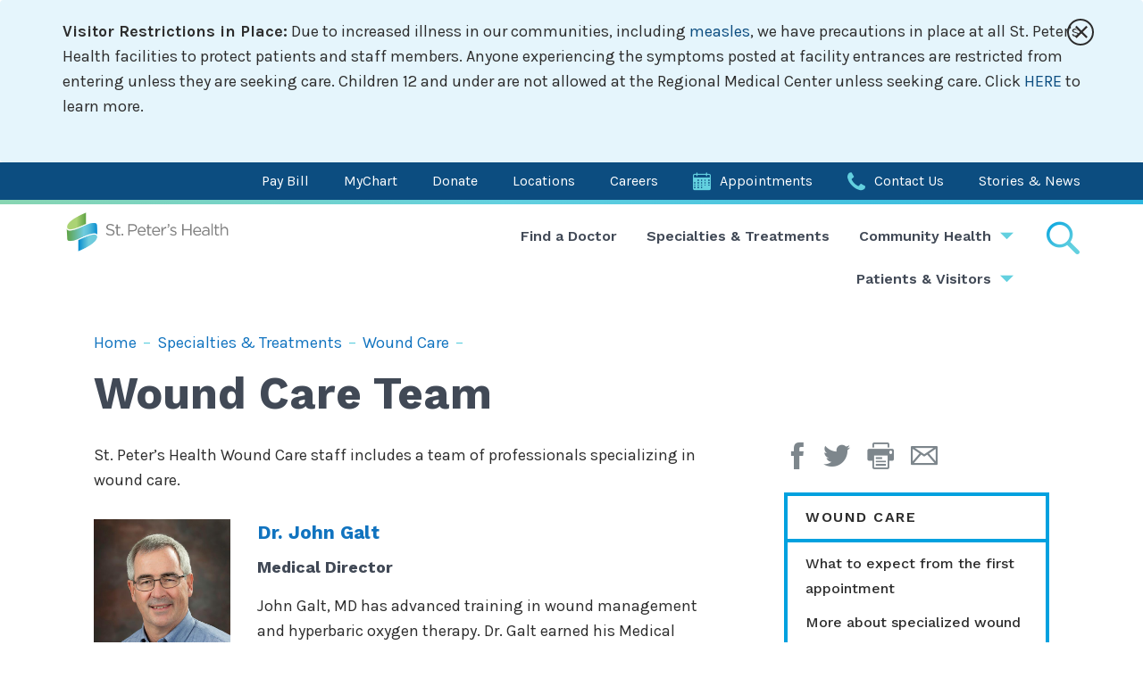

--- FILE ---
content_type: text/html; charset=UTF-8
request_url: https://www.sphealth.org/specialties-treatments/wound-care/wound-care-team
body_size: 11812
content:
<!DOCTYPE html>
<html lang="en" dir="ltr" prefix="content: http://purl.org/rss/1.0/modules/content/  dc: http://purl.org/dc/terms/  foaf: http://xmlns.com/foaf/0.1/  og: http://ogp.me/ns#  rdfs: http://www.w3.org/2000/01/rdf-schema#  schema: http://schema.org/  sioc: http://rdfs.org/sioc/ns#  sioct: http://rdfs.org/sioc/types#  skos: http://www.w3.org/2004/02/skos/core#  xsd: http://www.w3.org/2001/XMLSchema# ">
  <head>
    <meta charset="utf-8" />
<noscript><style>form.antibot * :not(.antibot-message) { display: none !important; }</style>
</noscript><meta name="description" content="St." />
<link rel="canonical" href="https://www.sphealth.org/specialties-treatments/wound-care/wound-care-team" />
<meta property="og:url" content="https://www.sphealth.org/specialties-treatments/wound-care/wound-care-team" />
<meta property="og:title" content="Wound Care Team | St. Peter&#039;s Health" />
<meta property="og:description" content="St." />
<meta name="msvalidate.01" content="B2CBA0E00C45F9645178D7AA207BB2CC" />
<meta name="google-site-verification" content="I79eKajkR4tVLXAypkR-W1HJ2S-n43kC8GGxODSlJEw" />
<meta name="Generator" content="Drupal 10 (https://www.drupal.org)" />
<meta name="MobileOptimized" content="width" />
<meta name="HandheldFriendly" content="true" />
<meta name="viewport" content="width=device-width, initial-scale=1.0" />
<link rel="icon" href="/sites/default/files/sph-favicon.png" type="image/png" />

    <title>Wound Care Team | St. Peter&#039;s Health</title>
    <link rel="stylesheet" media="all" href="/sites/default/files/css/css_EEpbcWLZ7KZGscleYvZNyCsS5ghKP69qap4fzy3NWX0.css?delta=0&amp;language=en&amp;theme=base&amp;include=eJxFjUEOgCAMwD60wJs2XQCdsGyQ4O_1IPHY9lBC55ikEQpszTjuNhQl4IETeHYp9VzuQ1A0TIaafZXfhFF1kBTPvIPf3vmK9D4eN9goeA" />
<link rel="stylesheet" media="all" href="//maxcdn.bootstrapcdn.com/bootstrap/3.3.7/css/bootstrap.min.css" />
<link rel="stylesheet" media="all" href="//cdnjs.cloudflare.com/ajax/libs/bootstrap-select/1.12.2/css/bootstrap-select.min.css" defer />
<link rel="stylesheet" media="all" href="//cdnjs.cloudflare.com/ajax/libs/awesome-bootstrap-checkbox/0.3.7/awesome-bootstrap-checkbox.min.css" />
<link rel="stylesheet" media="all" href="//cdnjs.cloudflare.com/ajax/libs/slick-carousel/1.8.1/slick.min.css" />
<link rel="stylesheet" media="all" href="//cdnjs.cloudflare.com/ajax/libs/slick-carousel/1.8.1/slick-theme.min.css" />
<link rel="stylesheet" media="all" href="//cdnjs.cloudflare.com/ajax/libs/malihu-custom-scrollbar-plugin/3.1.5/jquery.mCustomScrollbar.min.css" />
<link rel="stylesheet" media="all" href="//malihu.github.io/custom-scrollbar/jquery.mCustomScrollbar.min.css" />
<link rel="stylesheet" media="all" href="/sites/default/files/css/css_QrJjZaShauZMjKXaPiSo2V7KGhImxTeZ61jeTcaJHLo.css?delta=8&amp;language=en&amp;theme=base&amp;include=eJxFjUEOgCAMwD60wJs2XQCdsGyQ4O_1IPHY9lBC55ikEQpszTjuNhQl4IETeHYp9VzuQ1A0TIaafZXfhFF1kBTPvIPf3vmK9D4eN9goeA" />

        <script>(function (d, s, i) { var f = d.getElementsByTagName(s)[0], j = d.createElement(s); j.async = true; j.dataset.websiteId = i; j.dataset.domains='www.sphealth.org'; j.src = 'https://platform.analytics.nexus/script.js'; f.parentNode.insertBefore(j, f); })(document, 'script', '0f915a69-6c5b-4f24-a7d2-ad19b165bda1');</script>
        <script type="application/json" data-drupal-selector="drupal-settings-json">{"path":{"baseUrl":"\/","pathPrefix":"","currentPath":"node\/1846","currentPathIsAdmin":false,"isFront":false,"currentLanguage":"en"},"pluralDelimiter":"\u0003","suppressDeprecationErrors":true,"gtag":{"tagId":"","consentMode":false,"otherIds":[],"events":[],"additionalConfigInfo":[]},"ajaxPageState":{"libraries":"eJxdjkEKwzAMBD8k7CeFdSPktHIsLBnS3zeHltBclp05LFvgnEV7gRIfodv-yuuYBk1fJOldlJeAZDnjzglPHP-ykWFABqz6b-0yae42i25eeSW3ujymR2_5qgnKI8jfHtxyOS9-AC2uQP4","theme":"base","theme_token":null},"ajaxTrustedUrl":[],"gtm":{"tagId":null,"settings":{"data_layer":"dataLayer","include_environment":false},"tagIds":["GTM-M79BQ8P"]},"data":{"extlink":{"extTarget":true,"extTargetAppendNewWindowLabel":"(opens in a new window)","extTargetNoOverride":false,"extNofollow":false,"extTitleNoOverride":false,"extNoreferrer":false,"extFollowNoOverride":false,"extClass":"0","extLabel":"(link is external)","extImgClass":false,"extSubdomains":true,"extExclude":"","extInclude":"(\\.(pdf|doc|docx|ppt|pptx|xls|xlsx|txt)$)","extCssExclude":"","extCssInclude":"","extCssExplicit":"","extAlert":false,"extAlertText":"This link will take you to an external web site. We are not responsible for their content.","extHideIcons":false,"mailtoClass":"0","telClass":"","mailtoLabel":"(link sends email)","telLabel":"(link is a phone number)","extUseFontAwesome":false,"extIconPlacement":"append","extPreventOrphan":false,"extFaLinkClasses":"fa fa-external-link","extFaMailtoClasses":"fa fa-envelope-o","extAdditionalLinkClasses":"","extAdditionalMailtoClasses":"","extAdditionalTelClasses":"","extFaTelClasses":"fa fa-phone","whitelistedDomains":null,"extExcludeNoreferrer":""}},"user":{"uid":0,"permissionsHash":"97e28ce0167935962350697e6e2d6be63b45a19acc49b458837835210ecbb839"}}</script>
<script src="/sites/default/files/js/js_tDeVnWlcwZQtEmxG20SkucmP-uqCuQx_yeJQQ2OPUp4.js?scope=header&amp;delta=0&amp;language=en&amp;theme=base&amp;include=eJxdiEsKgDAMBS9UmiOVp4b4SU1pU-jxdSGIboaZmdCYRG2CBh6u23nQUnuBxieDmIlycgjJjX9H7BjfmUMra5p7c8v0aoRy9Qvc5iwv"></script>
<script src="/modules/contrib/google_tag/js/gtag.js?t951gy"></script>
<script src="/modules/contrib/google_tag/js/gtm.js?t951gy"></script>

  </head>
  <body >
        <a href="#main-content" class="visually-hidden focusable">
      Skip to main content
    </a>
    <noscript><iframe src="https://www.googletagmanager.com/ns.html?id=GTM-M79BQ8P"
                  height="0" width="0" style="display:none;visibility:hidden"></iframe></noscript>

      <div class="dialog-off-canvas-main-canvas" data-off-canvas-main-canvas>
    <div class="site-wrap">
<a id="main-content" tabindex="-1"></a><section class="drawer" role="complementary" aria-label="Emergency Information">
     <div>
    
<div id="block-alert" class="hide alert" data-bind="alert: 1767990250">
  
    
      <div class="container">
        <button class="close"><i class="icon-letter-x"></i></button>
        
            <div><p><strong>Visitor Restrictions in Place:</strong> Due to increased illness in our communities, including <a href="https://www.sphealth.org/stories-news/stories/measles-information-how-protect-yourself-others-symptoms-and-more">measles</a>, we have precautions in place at all St. Peter's Health facilities to protect patients and staff members. Anyone experiencing the symptoms posted at facility entrances are restricted from entering unless they are seeking care. Children 12 and under are not allowed at the Regional Medical Center unless seeking care. Click <a href="https://www.sphealth.org/patients-visitors/visitation-guidelines">HERE</a><a href="https://www.sphealth.org/stories-news/stories/measles-information-how-protect-yourself-others-symptoms-and-more"> </a>to learn more.&nbsp;</p></div>
      
    </div>
  </div>

  </div>
 
</section>
<header>
            <section class="header" role="complementary" aria-label="Secondary Navigation" id="header">
            <div class="container">
                  <div>
    <div id="block-base-utilitymenu">
  
  
        
<ul class="unstyled">
      <li><a href="/billing">Pay Bill</a></li>
      <li><a href="/patients-visitors/patient-portal">MyChart</a></li>
      <li><a href="https://foundation.sphealth.org/" target="_blank">Donate</a></li>
      <li><a href="/locations">Locations</a></li>
      <li><a href="/careers">Careers</a></li>
      <li><a href="/appointments" class="appt">Appointments</a></li>
      <li><a href="/contact-st-peters-health-helena-montana" class="contact">Contact Us</a></li>
      <li><a href="/stories-news">Stories &amp; News</a></li>
  </ul>
  </div>

  </div>

            </div>
        </section>
     
            <section class="navigation" role="navigation" aria-label="Primary Navigation">
            <div class="container">
                <button class="menu-toggle visible-xs visible-sm"><i class="icon-menu"><span></span><span></span><span></span>Open Menu</i></button>
                <button class="search-toggle"><i class="icon-search">Search St. Peter's Health...</i></button>
                <div class="row no-gutter">
                      <div>
    <div id="block-base-branding" class="col-xs-7 col-sm-4 col-md-2 col-xl-25">
  
    
        <a href="/" rel="home">
      <img src="/sites/default/files/logo.png" alt="Home" fetchpriority="high" />
    </a>
      
</div>
<nav role="navigation" aria-labelledby="block-base-main-menu-menu" id="block-base-main-menu" class="col-xs-12 col-sm-9 col-lg-8 hidden-xs hidden-sm nopadding">
            
  <h2 class="visually-hidden" id="block-base-main-menu-menu">Main navigation</h2>
  
        

              <ul class="unstyled">
            
                          <li class="level-1">
              <a href="/doctors" data-drupal-link-system-path="doctors">Find a Doctor</a>
              </li>
        
                          <li class="level-1">
              <a href="/specialties-treatments" data-drupal-link-system-path="specialties-treatments">Specialties &amp; Treatments</a>
              </li>
        
                                        <li class="level-1 parent">
              <a href="/community-health" data-drupal-link-system-path="node/8">Community Health</a>
                                <ul class="unstyled">
            
                          <li class="level-2">
              <a href="/community-health/community-education" data-drupal-link-system-path="node/253">Community Education</a>
              </li>
        
                          <li class="level-2">
              <a href="https://www.eventbrite.com/o/st-peters-health-89794118503">Classes and Events</a>
              </li>
        
                          <li class="level-2">
              <a href="/community-health/community-resources-directories" data-drupal-link-system-path="node/258">Community Resources Directory</a>
              </li>
        
                          <li class="level-2">
              <a href="/community-health/giving-back-our-community" data-drupal-link-system-path="node/411">Giving Back to Our Community</a>
              </li>
        
                          <li class="level-2">
              <a href="/community-health/health-challenges" data-drupal-link-system-path="node/2274">Health Challenges</a>
              </li>
        
                          <li class="level-2">
              <a href="/community-health/health-and-wellness-screenings" data-drupal-link-system-path="node/456">Health and Wellness Screenings</a>
              </li>
        
                          <li class="level-2">
              <a href="/community-health/community-based-programs" data-drupal-link-system-path="node/3501">Community-Based Programs</a>
              </li>
        
                          <li class="level-2">
              <a href="/community-health/grief-resources" data-drupal-link-system-path="node/3523">Grief Resources</a>
              </li>
        </ul>
  
              </li>
        
                                        <li class="level-1 parent">
              <a href="/patients-visitors" class="two-col" data-drupal-link-system-path="node/12">Patients &amp; Visitors</a>
                                <ul class="unstyled">
            
                          <li class="level-2">
              <a href="/billing" data-drupal-link-system-path="node/10">Billing</a>
              </li>
        
                          <li class="level-2">
              <a href="/patients-visitors/visitation-guidelines" data-drupal-link-system-path="node/267">Visitation Guidelines</a>
              </li>
        
                          <li class="level-2">
              <a href="/patients-visitors/parking-and-facility-maps" data-drupal-link-system-path="node/268">Parking and Facility Maps</a>
              </li>
        
                          <li class="level-2">
              <a href="/patients-visitors/support-services" data-drupal-link-system-path="node/272">Support Services</a>
              </li>
        
                          <li class="level-2">
              <a href="/support-groups" data-drupal-link-system-path="node/276">Support Groups</a>
              </li>
        
                          <li class="level-2">
              <a href="/medical-records" data-drupal-link-system-path="node/277">Medical Records</a>
              </li>
        
                          <li class="level-2">
              <a href="/patients-visitors/daisy-award" data-drupal-link-system-path="node/278">Daisy Award</a>
              </li>
        
                          <li class="level-2">
              <a href="/patients-visitors/bee-award" data-drupal-link-system-path="node/2134">Bee Award</a>
              </li>
        
                          <li class="level-2">
              <a href="/patients-visitors/continental-cafe" data-drupal-link-system-path="node/269">Continental Café</a>
              </li>
        
                          <li class="level-2">
              <a href="/foundation/gift-shop" data-drupal-link-system-path="node/407">Gift Shop</a>
              </li>
        
                          <li class="level-2">
              <a href="/specialties-treatments/laboratory" data-drupal-link-system-path="node/343">Laboratory</a>
              </li>
        
                          <li class="level-2">
              <a href="/patients-visitors/mychart" data-drupal-link-system-path="node/459">MyChart</a>
              </li>
        
                          <li class="level-2">
              <a href="/specialties-treatments/pharmacy" data-drupal-link-system-path="node/370">Pharmacy</a>
              </li>
        
                          <li class="level-2">
              <a href="https://www.sphealth.org/about-us/quality-department">Quality Department</a>
              </li>
        
                          <li class="level-2">
              <a href="/patients-visitors/telehealth" data-drupal-link-system-path="node/1601">Telehealth</a>
              </li>
        
                          <li class="level-2">
              <a href="/patients-visitors/volunteer-services" data-drupal-link-system-path="node/420">Volunteer Services</a>
              </li>
        
                          <li class="level-2">
              <a href="/patients-visitors/end-life-care" data-drupal-link-system-path="node/255">End of Life Care</a>
              </li>
        </ul>
  
              </li>
        </ul>
  

  </nav>

  </div>

                </div>  
                <!-- START GLOBAL SEARCH -->
                    <div class="global-search" id="global-search" role="search" aria-label="Global Search">
                        <form method="get" action="/search" autocomplete="off">
                           <input autocomplete="off" aria-labelledby="global-search" type="text" name="keywords" class="form-control" placeholder="Search St. Peter's Health..." >
                           <button class="btn-search" type="submit"><i class="icon-search">Submit</i></button>
                        </form>
                    </div>
                <!-- END GLOBAL SEARCH -->              
            </div>
                            <section class="offcanvas" aria-label="Off Canvas Content">
                      <div>
    <nav role="navigation" aria-labelledby="block-mainnavigation-menu" id="block-mainnavigation">
            
  <h2 class="visually-hidden" id="block-mainnavigation-menu">Main navigation</h2>
  
        

              <ul class="unstyled">
            
                          <li class="level-1">
              <a href="/doctors" data-drupal-link-system-path="doctors">Find a Doctor</a>
              </li>
        
                          <li class="level-1">
              <a href="/specialties-treatments" data-drupal-link-system-path="specialties-treatments">Specialties &amp; Treatments</a>
              </li>
        
                                        <li class="level-1 parent">
              <a href="/community-health" data-drupal-link-system-path="node/8">Community Health</a>
                                <ul class="unstyled">
            
                          <li class="level-2">
              <a href="/community-health/community-education" data-drupal-link-system-path="node/253">Community Education</a>
              </li>
        
                          <li class="level-2">
              <a href="https://www.eventbrite.com/o/st-peters-health-89794118503">Classes and Events</a>
              </li>
        
                          <li class="level-2">
              <a href="/community-health/community-resources-directories" data-drupal-link-system-path="node/258">Community Resources Directory</a>
              </li>
        
                          <li class="level-2">
              <a href="/community-health/giving-back-our-community" data-drupal-link-system-path="node/411">Giving Back to Our Community</a>
              </li>
        
                          <li class="level-2">
              <a href="/community-health/health-challenges" data-drupal-link-system-path="node/2274">Health Challenges</a>
              </li>
        
                          <li class="level-2">
              <a href="/community-health/health-and-wellness-screenings" data-drupal-link-system-path="node/456">Health and Wellness Screenings</a>
              </li>
        
                          <li class="level-2">
              <a href="/community-health/community-based-programs" data-drupal-link-system-path="node/3501">Community-Based Programs</a>
              </li>
        
                          <li class="level-2">
              <a href="/community-health/grief-resources" data-drupal-link-system-path="node/3523">Grief Resources</a>
              </li>
        </ul>
  
              </li>
        
                                        <li class="level-1 parent">
              <a href="/patients-visitors" class="two-col" data-drupal-link-system-path="node/12">Patients &amp; Visitors</a>
                                <ul class="unstyled">
            
                          <li class="level-2">
              <a href="/billing" data-drupal-link-system-path="node/10">Billing</a>
              </li>
        
                          <li class="level-2">
              <a href="/patients-visitors/visitation-guidelines" data-drupal-link-system-path="node/267">Visitation Guidelines</a>
              </li>
        
                          <li class="level-2">
              <a href="/patients-visitors/parking-and-facility-maps" data-drupal-link-system-path="node/268">Parking and Facility Maps</a>
              </li>
        
                          <li class="level-2">
              <a href="/patients-visitors/support-services" data-drupal-link-system-path="node/272">Support Services</a>
              </li>
        
                          <li class="level-2">
              <a href="/support-groups" data-drupal-link-system-path="node/276">Support Groups</a>
              </li>
        
                          <li class="level-2">
              <a href="/medical-records" data-drupal-link-system-path="node/277">Medical Records</a>
              </li>
        
                          <li class="level-2">
              <a href="/patients-visitors/daisy-award" data-drupal-link-system-path="node/278">Daisy Award</a>
              </li>
        
                          <li class="level-2">
              <a href="/patients-visitors/bee-award" data-drupal-link-system-path="node/2134">Bee Award</a>
              </li>
        
                          <li class="level-2">
              <a href="/patients-visitors/continental-cafe" data-drupal-link-system-path="node/269">Continental Café</a>
              </li>
        
                          <li class="level-2">
              <a href="/foundation/gift-shop" data-drupal-link-system-path="node/407">Gift Shop</a>
              </li>
        
                          <li class="level-2">
              <a href="/specialties-treatments/laboratory" data-drupal-link-system-path="node/343">Laboratory</a>
              </li>
        
                          <li class="level-2">
              <a href="/patients-visitors/mychart" data-drupal-link-system-path="node/459">MyChart</a>
              </li>
        
                          <li class="level-2">
              <a href="/specialties-treatments/pharmacy" data-drupal-link-system-path="node/370">Pharmacy</a>
              </li>
        
                          <li class="level-2">
              <a href="https://www.sphealth.org/about-us/quality-department">Quality Department</a>
              </li>
        
                          <li class="level-2">
              <a href="/patients-visitors/telehealth" data-drupal-link-system-path="node/1601">Telehealth</a>
              </li>
        
                          <li class="level-2">
              <a href="/patients-visitors/volunteer-services" data-drupal-link-system-path="node/420">Volunteer Services</a>
              </li>
        
                          <li class="level-2">
              <a href="/patients-visitors/end-life-care" data-drupal-link-system-path="node/255">End of Life Care</a>
              </li>
        </ul>
  
              </li>
        </ul>
  

  </nav>
<div id="block-utilitymenu-2" class="mobile-utility">
  
  
        
<ul class="unstyled">
      <li><a href="/billing">Pay Bill</a></li>
      <li><a href="/patients-visitors/patient-portal">MyChart</a></li>
      <li><a href="https://foundation.sphealth.org/" target="_blank">Donate</a></li>
      <li><a href="/locations">Locations</a></li>
      <li><a href="/careers">Careers</a></li>
      <li><a href="/appointments" class="appt">Appointments</a></li>
      <li><a href="/contact-st-peters-health-helena-montana" class="contact">Contact Us</a></li>
      <li><a href="/stories-news">Stories &amp; News</a></li>
  </ul>
  </div>

  </div>

                </section>
             
        </section>            
     
</header>    <section class="banner" role="banner" aria-label="Banner">
          <div>
    <nav role="navigation" class="section-menu visible-xs visible-sm" aria-label="Section Menu" id="block-specialties-2">
    <div class="section-toggle">Section Menu</div>
            <div class="nav">
            

              <ul class="unstyled">
            
                          <li class="level-1">
              <a href="/specialties-treatments/addiction-medicine" data-drupal-link-system-path="node/1695">Addiction Medicine</a>
              </li>
        
                          <li class="level-1">
              <a href="/specialties-treatments/adult-behavioral-health" data-drupal-link-system-path="node/279">Adult Behavioral Health</a>
              </li>
        
                          <li class="level-1">
              <a href="/specialties-treatments/allergy-asthma-and-immunology" data-drupal-link-system-path="node/280">Allergy, Asthma and Immunology</a>
              </li>
        
                          <li class="level-1">
              <a href="/specialties-treatments/ambulance-services" data-drupal-link-system-path="node/318">Ambulance Services</a>
              </li>
        
                          <li class="level-1">
              <a href="/specialties-treatments/anticoagulation-clinic" data-drupal-link-system-path="node/281">Anticoagulation Clinic</a>
              </li>
        
                          <li class="level-1">
              <a href="/specialties-treatments/audiology" data-drupal-link-system-path="node/282">Audiology</a>
              </li>
        
                          <li class="level-1">
              <a href="/specialties-treatments/cancer-care" data-drupal-link-system-path="node/284">Cancer Care</a>
              </li>
        
                          <li class="level-1">
              <a href="/specialties-treatments/surgical-oncology" data-drupal-link-system-path="node/286">Cancer Surgery</a>
              </li>
        
                          <li class="level-1">
              <a href="/specialties-treatments/cardiology" data-drupal-link-system-path="node/295">Cardiology</a>
              </li>
        
                          <li class="level-1">
              <a href="/specialties-treatments/childrens-services" data-drupal-link-system-path="node/300">Children&#039;s Services</a>
              </li>
        
                          <li class="level-1">
              <a href="/specialties-treatments/clinical-nutrition-diabetes-education" data-drupal-link-system-path="node/743">Clinical Nutrition and Diabetes Education</a>
              </li>
        
                          <li class="level-1">
              <a href="/specialties-treatments/colon-cancer-services" data-drupal-link-system-path="node/294">Colon Cancer Services</a>
              </li>
        
                          <li class="level-1">
              <a href="/specialties-treatments/diagnostic-imaging" data-drupal-link-system-path="node/306">Diagnostic Imaging</a>
              </li>
        
                          <li class="level-1">
              <a href="/specialties-treatments/dialysis-unit" data-drupal-link-system-path="node/315">Dialysis Unit</a>
              </li>
        
                          <li class="level-1">
              <a href="/specialties-treatments/ear-nose-and-throat" data-drupal-link-system-path="node/432">Ear, Nose and Throat</a>
              </li>
        
                          <li class="level-1">
              <a href="/specialties-treatments/emergency-department" data-drupal-link-system-path="node/317">Emergency Department</a>
              </li>
        
                          <li class="level-1">
              <a href="/specialties-treatments/endocrinology" data-drupal-link-system-path="node/321">Endocrinology</a>
              </li>
        
                          <li class="level-1">
              <a href="/specialties-treatments/family-medicine" data-drupal-link-system-path="node/302">Family Medicine</a>
              </li>
        
                          <li class="level-1">
              <a href="/specialties-treatments/gastroenterology" data-drupal-link-system-path="node/322">Gastroenterology</a>
              </li>
        
                          <li class="level-1">
              <a href="/specialties-treatments/general-surgery" data-drupal-link-system-path="node/383">General Surgery</a>
              </li>
        
                          <li class="level-1">
              <a href="/specialties-treatments/gerontology" data-drupal-link-system-path="node/323">Gerontology</a>
              </li>
        
                          <li class="level-1">
              <a href="/specialties-treatments/gynecology" data-drupal-link-system-path="node/324">Gynecology</a>
              </li>
        
                          <li class="level-1">
              <a href="/specialties-treatments/heart-disease" data-drupal-link-system-path="node/298">Heart Disease</a>
              </li>
        
                          <li class="level-1">
              <a href="/specialties-treatments/heart-valve-disease" data-drupal-link-system-path="node/299">Heart Valve Disease</a>
              </li>
        
                          <li class="level-1">
              <a href="/specialties-treatments/home-health" data-drupal-link-system-path="node/446">Home Health</a>
              </li>
        
                          <li class="level-1">
              <a href="/specialties-treatments/home-oxygen-and-sleep-supplies" data-drupal-link-system-path="node/328">Home Oxygen and Sleep Supplies</a>
              </li>
        
                          <li class="level-1">
              <a href="/specialties-treatments/hospitalists" data-drupal-link-system-path="node/336">Hospitalists</a>
              </li>
        
                          <li class="level-1">
              <a href="/specialties-treatments/infusion-clinic" data-drupal-link-system-path="node/329">Infusion Clinic</a>
              </li>
        
                          <li class="level-1">
              <a href="/specialties-treatments/inpatient-services" data-drupal-link-system-path="node/330">Inpatient Services</a>
              </li>
        
                          <li class="level-1">
              <a href="/specialties-treatments/intensive-care-unit" data-drupal-link-system-path="node/338">Intensive Care Unit</a>
              </li>
        
                          <li class="level-1">
              <a href="/specialties-treatments/internal-medicine" data-drupal-link-system-path="node/379">Internal Medicine</a>
              </li>
        
                          <li class="level-1">
              <a href="/specialties-treatments/labor-and-delivery" data-drupal-link-system-path="node/304">Labor and Delivery</a>
              </li>
        
                          <li class="level-1">
              <a href="/specialties-treatments/laboratory" data-drupal-link-system-path="node/343">Laboratory</a>
              </li>
        
                          <li class="level-1">
              <a href="/specialties-treatments/lifestyle-medicine" data-drupal-link-system-path="node/2897">Lifestyle Medicine</a>
              </li>
        
                          <li class="level-1">
              <a href="/specialties-treatments/lung-cancer-services" data-drupal-link-system-path="node/293">Lung Cancer Services</a>
              </li>
        
                          <li class="level-1">
              <a href="/specialties-treatments/medical-oncology" data-drupal-link-system-path="node/287">Medical Oncology</a>
              </li>
        
                          <li class="level-1">
              <a href="/specialties-treatments/nephrology" data-drupal-link-system-path="node/346">Nephrology</a>
              </li>
        
                          <li class="level-1">
              <a href="/specialties-treatments/neurology" data-drupal-link-system-path="node/345">Neurology</a>
              </li>
        
                          <li class="level-1">
              <a href="/specialties-treatments/nursing" data-drupal-link-system-path="node/2058">Nursing</a>
              </li>
        
                          <li class="level-1">
              <a href="/specialties-treatments/obstetrics" data-drupal-link-system-path="node/303">Obstetrics</a>
              </li>
        
                          <li class="level-1">
              <a href="/specialties-treatments/orthopedics" data-drupal-link-system-path="node/433">Orthopedics</a>
              </li>
        
                          <li class="level-1">
              <a href="/specialties-treatments/palliative-care" data-drupal-link-system-path="node/320">Palliative Care</a>
              </li>
        
                          <li class="level-1">
              <a href="/specialties-treatments/pediatrics" data-drupal-link-system-path="node/301">Pediatrics</a>
              </li>
        
                          <li class="level-1">
              <a href="/specialties-treatments/pharmacy" data-drupal-link-system-path="node/370">Pharmacy</a>
              </li>
        
                          <li class="level-1">
              <a href="/specialties-treatments/physical-rehabilitation" data-drupal-link-system-path="node/441">Physical Rehabilitation</a>
              </li>
        
                          <li class="level-1">
              <a href="/specialties-treatments/plastic-surgery-medical-aesthetics" data-drupal-link-system-path="node/1407">Plastic Surgery &amp; Medical Aesthetics</a>
              </li>
        
                          <li class="level-1">
              <a href="/specialties-treatments/primary-care" data-drupal-link-system-path="node/377">Primary Care</a>
              </li>
        
                          <li class="level-1">
              <a href="/specialties-treatments/psychiatry" data-drupal-link-system-path="node/367">Psychiatry</a>
              </li>
        
                          <li class="level-1">
              <a href="/specialties-treatments/radiation-oncology" data-drupal-link-system-path="node/288">Radiation Oncology</a>
              </li>
        
                          <li class="level-1">
              <a href="/specialties-treatments/respiratory-therapy" data-drupal-link-system-path="node/335">Respiratory Therapy</a>
              </li>
        
                          <li class="level-1">
              <a href="/specialties-treatments/rheumatology" data-drupal-link-system-path="node/380">Rheumatology</a>
              </li>
        
                          <li class="level-1">
              <a href="/specialties-treatments/sleep-center" data-drupal-link-system-path="node/382">Sleep Center</a>
              </li>
        
                          <li class="level-1">
              <a href="/specialties-treatments/sports-physicals" data-drupal-link-system-path="node/347">Sports Physicals</a>
              </li>
        
                          <li class="level-1">
              <a href="/specialties-treatments/urgent-care" data-drupal-link-system-path="node/384">Urgent Care</a>
              </li>
        
                          <li class="level-1">
              <a href="/specialties-treatments/urology" data-drupal-link-system-path="node/386">Urology</a>
              </li>
        
                                        <li class="level-1 parent active-trail">
              <a href="/specialties-treatments/wound-care" data-drupal-link-system-path="node/1845">Wound Care</a>
                                <ul class="unstyled">
            
                          <li class="level-2">
              <a href="/specialties-treatments/wound-care/what-expect-first-appointment" data-drupal-link-system-path="node/1848">What to expect from the first appointment</a>
              </li>
        
                          <li class="level-2">
              <a href="/specialties-treatments/wound-care/more-about-specialized-wound-care" data-drupal-link-system-path="node/1849">More about specialized wound care</a>
              </li>
        
                          <li class="level-2 active-trail">
              <a href="/specialties-treatments/wound-care/wound-care-team" data-drupal-link-system-path="node/1846" class="is-active" aria-current="page">Wound Care Team</a>
              </li>
        </ul>
  
              </li>
        </ul>
  

        </div>
    </nav>
       
    <div class="container container-small"> 
          <nav role="navigation" class="breadcrumbs">
    <h2 class="visually-hidden">Breadcrumb</h2>
                    <a href="/">Home</a> <span class="dash">–</span>
                          <a href="/specialties-treatments">Specialties & Treatments</a> <span class="dash">–</span>
                          <a href="/specialties-treatments/wound-care">Wound Care</a> <span class="dash">–</span>
                <!--        <span>Wound Care Team</span>-->
            </nav>

        <h1>Wound Care Team</h1>    </div>

  </div>

    </section>
 
 
<section class="main" role="main" aria-label="Main Content">
            <section class="content-top" aria-label="Top Content">
            <div class="container container-small">
                <div class="row">
                    <div class="col-xs-12">
                          <div>
    <div data-drupal-messages-fallback class="hidden"></div>

  </div>

                    </div>
                </div>
            </div>
        </section>
                <section class="content" aria-label="Content">
            <div class="container container-small">
                <div class="row lg-gutter">
                                                                  <div class="col-xs-12 col-md-8">
                            <div class="main">
                                  <div>
    <div id="block-base-content">
  
    
      <article data-history-node-id="1846" about="/specialties-treatments/wound-care/wound-care-team" typeof="schema:WebPage">

  
      <span property="schema:name" content="Wound Care Team" class="hidden"></span>


  
  <div>
    
            <div property="schema:text"><p>St. Peter’s Health Wound Care staff includes a team of professionals specializing in wound care.&nbsp;</p>
</div>
          <div class="team">
        
          <div class="team-member">
    <div class="row">
        <div class="col-xs-12 col-sm-3">
            <a href="https://www.sphealth.org/doctors/john-e-galt-md-facs">
            <div><div>
  
  
            <div>  <img loading="lazy" src="/sites/default/files/styles/600x800/public/2021-03/Galt%2C%20John_websize_0.jpg?itok=SOGksMF9" width="600" height="800" alt="John Galt" typeof="foaf:Image" />


</div>
      
</div>
</div>
      </a>        </div>
        <div class="col-xs-12 col-sm-9">            
            <div class="blurb"> 
                                <h4>               
                                            <a href="https://www.sphealth.org/doctors/john-e-galt-md-facs">Dr. John Galt</a>
                                    </h4>
                                
            <div><h6>Medical Director</h6>

<p>John Galt, MD has advanced training in wound management and hyperbaric oxygen therapy. Dr. Galt earned his Medical Degree from the University of Washington in Seattle. He completed his General Surgery residency at the University of New Mexico in Albuquerque. Dr. Galt received his Bachelor of Science degree from Montana State University in Biomedical Science. He is board-certified with the American Board of Surgery, a Fellow of The American College of Surgeons and active in The American Society of Breast Surgeons and The Southwestern Surgical Congress.</p>
</div>
      
            </div>
        </div>
    </div>
</div>

      <div class="team-member">
    <div class="row">
        <div class="col-xs-12 col-sm-3">
            <a href="/doctors/jenna-mcneff-fnp">
            <div><div>
  
  
            <div>  <img loading="lazy" src="/sites/default/files/styles/600x800/public/2019-12/jenna%20reitz_0.jpg?itok=OziXkbml" width="600" height="800" alt="Jenna Reitz, FNP" typeof="foaf:Image" />


</div>
      
</div>
</div>
      </a>        </div>
        <div class="col-xs-12 col-sm-9">            
            <div class="blurb"> 
                                <h4>               
                                            <a href="/doctors/jenna-mcneff-fnp">Jenna Reitz, FNP</a>
                                    </h4>
                                
            <div><p>Jenna Reitz, FNP received her Master of Science degree in nursing from Graceland University in Missouri. She holds a bachelor’s degree in nursing from DeSales University in Pennsylvania as well as a Bachelor of Science degree in biobehaviorial health and minor in women’s studies from Pennsylvania State University. Prior to becoming a board certified Family Nurse Practitioner, Jenna worked as a travel nurse in Ohio, Wyoming, Idaho and Montana, primarily in labor/delivery and medical/surgery units. Her nursing career began at St. Luke’s Hospital in Bethlehem, Pennsylvania. During her master’s degree training at Graceland, Jenna became a member of the Sigma Theta Tau honors society of nursing.</p>

<p>In her free time, Jenna enjoys horseback riding, horses, skiing, hiking, fishing and camping.</p>
</div>
      
            </div>
        </div>
    </div>
</div>

      <div class="team-member">
    <div class="row">
        <div class="col-xs-12 col-sm-3">
            
            <div><div>
  
  
            <div>  <img loading="lazy" src="/sites/default/files/styles/600x800/public/2021-06/EZA_5568ODriscoll_DRProfile%20jane%20o%27driscoll.jpg?itok=nPxC5JHx" width="600" height="800" alt="jane o driscoll" typeof="foaf:Image" />


</div>
      
</div>
</div>
              </div>
        <div class="col-xs-12 col-sm-9">            
            <div class="blurb"> 
                                <h4>               
                                            Jane O’Driscoll, PT, CLT, WCC
                                    </h4>
                                
            <div><h6>Director</h6>

<p>Jane O’Driscoll, PT grew up in Bozeman and received her Bachelor of Science in Business Management from Montana State University in 1989.&nbsp;She went on to receive her Master of Science in Physical Therapy from the University of Montana in 1999.&nbsp;She is a Certified Skin and Wound Specialist and a Certified Lymphedema Therapist. She has worked in direct patient wound care since 1999 and is now the Director of St. Peter’s Health Wound Care.</p>
</div>
      
            </div>
        </div>
    </div>
</div>


</div>

  </div>

</article>

  </div>

  </div>

                            </div>
                        </div>
                        <div class="col-xs-12 col-md-4">
                            <div class="sidebar">
                                  <div>
    <div id="block-sharetoolsblock">
  
    
      <div class="share">
    <div class="social">
        <p>
          <a href="http://www.facebook.com/sharer/sharer.php?u=https://www.sphealth.org/specialties-treatments/wound-care/wound-care-team" class="facebook" target="_blank"><i class="icon-facebook" aria-label="Go to Facebook"></i></a>
          <a href="https://twitter.com/intent/tweet?url=https://www.sphealth.org/specialties-treatments/wound-care/wound-care-team" class="twitter" target="_blank"><i class="icon-twitter" aria-label="Go to Twitter"></i></a>        
          <a href="#" role="button" onclick="window.print();" class="print" aria-label="Print Page">
            <i class="icon-print" aria-hidden="true"></i>
            <span class="visually-hidden">Print Page</span>
          </a>
          <a href="mailto:?subject=Wound Care Team&body=https://www.sphealth.org/specialties-treatments/wound-care/wound-care-team" class="email" aria-label="Email Page"><i class="icon-email" aria-hidden="true"></i><span class="visually-hidden">Email Page</span></a>
        </p>
    </div>
</div>
  </div>
<nav role="navigation" aria-labelledby="block-specialties-menu" id="block-specialties" class="hidden-xs hidden-sm">
            
  <h2 class="visually-hidden" id="block-specialties-menu">Specialties Menu</h2>
  
        

              <ul class="unstyled">
            
                          <li class="level-1">
              <a href="/specialties-treatments/addiction-medicine" data-drupal-link-system-path="node/1695">Addiction Medicine</a>
              </li>
        
                          <li class="level-1">
              <a href="/specialties-treatments/adult-behavioral-health" data-drupal-link-system-path="node/279">Adult Behavioral Health</a>
              </li>
        
                          <li class="level-1">
              <a href="/specialties-treatments/allergy-asthma-and-immunology" data-drupal-link-system-path="node/280">Allergy, Asthma and Immunology</a>
              </li>
        
                          <li class="level-1">
              <a href="/specialties-treatments/ambulance-services" data-drupal-link-system-path="node/318">Ambulance Services</a>
              </li>
        
                          <li class="level-1">
              <a href="/specialties-treatments/anticoagulation-clinic" data-drupal-link-system-path="node/281">Anticoagulation Clinic</a>
              </li>
        
                          <li class="level-1">
              <a href="/specialties-treatments/audiology" data-drupal-link-system-path="node/282">Audiology</a>
              </li>
        
                          <li class="level-1">
              <a href="/specialties-treatments/cancer-care" data-drupal-link-system-path="node/284">Cancer Care</a>
              </li>
        
                          <li class="level-1">
              <a href="/specialties-treatments/surgical-oncology" data-drupal-link-system-path="node/286">Cancer Surgery</a>
              </li>
        
                          <li class="level-1">
              <a href="/specialties-treatments/cardiology" data-drupal-link-system-path="node/295">Cardiology</a>
              </li>
        
                          <li class="level-1">
              <a href="/specialties-treatments/childrens-services" data-drupal-link-system-path="node/300">Children&#039;s Services</a>
              </li>
        
                          <li class="level-1">
              <a href="/specialties-treatments/clinical-nutrition-diabetes-education" data-drupal-link-system-path="node/743">Clinical Nutrition and Diabetes Education</a>
              </li>
        
                          <li class="level-1">
              <a href="/specialties-treatments/colon-cancer-services" data-drupal-link-system-path="node/294">Colon Cancer Services</a>
              </li>
        
                          <li class="level-1">
              <a href="/specialties-treatments/diagnostic-imaging" data-drupal-link-system-path="node/306">Diagnostic Imaging</a>
              </li>
        
                          <li class="level-1">
              <a href="/specialties-treatments/dialysis-unit" data-drupal-link-system-path="node/315">Dialysis Unit</a>
              </li>
        
                          <li class="level-1">
              <a href="/specialties-treatments/ear-nose-and-throat" data-drupal-link-system-path="node/432">Ear, Nose and Throat</a>
              </li>
        
                          <li class="level-1">
              <a href="/specialties-treatments/emergency-department" data-drupal-link-system-path="node/317">Emergency Department</a>
              </li>
        
                          <li class="level-1">
              <a href="/specialties-treatments/endocrinology" data-drupal-link-system-path="node/321">Endocrinology</a>
              </li>
        
                          <li class="level-1">
              <a href="/specialties-treatments/family-medicine" data-drupal-link-system-path="node/302">Family Medicine</a>
              </li>
        
                          <li class="level-1">
              <a href="/specialties-treatments/gastroenterology" data-drupal-link-system-path="node/322">Gastroenterology</a>
              </li>
        
                          <li class="level-1">
              <a href="/specialties-treatments/general-surgery" data-drupal-link-system-path="node/383">General Surgery</a>
              </li>
        
                          <li class="level-1">
              <a href="/specialties-treatments/gerontology" data-drupal-link-system-path="node/323">Gerontology</a>
              </li>
        
                          <li class="level-1">
              <a href="/specialties-treatments/gynecology" data-drupal-link-system-path="node/324">Gynecology</a>
              </li>
        
                          <li class="level-1">
              <a href="/specialties-treatments/heart-disease" data-drupal-link-system-path="node/298">Heart Disease</a>
              </li>
        
                          <li class="level-1">
              <a href="/specialties-treatments/heart-valve-disease" data-drupal-link-system-path="node/299">Heart Valve Disease</a>
              </li>
        
                          <li class="level-1">
              <a href="/specialties-treatments/home-health" data-drupal-link-system-path="node/446">Home Health</a>
              </li>
        
                          <li class="level-1">
              <a href="/specialties-treatments/home-oxygen-and-sleep-supplies" data-drupal-link-system-path="node/328">Home Oxygen and Sleep Supplies</a>
              </li>
        
                          <li class="level-1">
              <a href="/specialties-treatments/hospitalists" data-drupal-link-system-path="node/336">Hospitalists</a>
              </li>
        
                          <li class="level-1">
              <a href="/specialties-treatments/infusion-clinic" data-drupal-link-system-path="node/329">Infusion Clinic</a>
              </li>
        
                          <li class="level-1">
              <a href="/specialties-treatments/inpatient-services" data-drupal-link-system-path="node/330">Inpatient Services</a>
              </li>
        
                          <li class="level-1">
              <a href="/specialties-treatments/intensive-care-unit" data-drupal-link-system-path="node/338">Intensive Care Unit</a>
              </li>
        
                          <li class="level-1">
              <a href="/specialties-treatments/internal-medicine" data-drupal-link-system-path="node/379">Internal Medicine</a>
              </li>
        
                          <li class="level-1">
              <a href="/specialties-treatments/labor-and-delivery" data-drupal-link-system-path="node/304">Labor and Delivery</a>
              </li>
        
                          <li class="level-1">
              <a href="/specialties-treatments/laboratory" data-drupal-link-system-path="node/343">Laboratory</a>
              </li>
        
                          <li class="level-1">
              <a href="/specialties-treatments/lifestyle-medicine" data-drupal-link-system-path="node/2897">Lifestyle Medicine</a>
              </li>
        
                          <li class="level-1">
              <a href="/specialties-treatments/lung-cancer-services" data-drupal-link-system-path="node/293">Lung Cancer Services</a>
              </li>
        
                          <li class="level-1">
              <a href="/specialties-treatments/medical-oncology" data-drupal-link-system-path="node/287">Medical Oncology</a>
              </li>
        
                          <li class="level-1">
              <a href="/specialties-treatments/nephrology" data-drupal-link-system-path="node/346">Nephrology</a>
              </li>
        
                          <li class="level-1">
              <a href="/specialties-treatments/neurology" data-drupal-link-system-path="node/345">Neurology</a>
              </li>
        
                          <li class="level-1">
              <a href="/specialties-treatments/nursing" data-drupal-link-system-path="node/2058">Nursing</a>
              </li>
        
                          <li class="level-1">
              <a href="/specialties-treatments/obstetrics" data-drupal-link-system-path="node/303">Obstetrics</a>
              </li>
        
                          <li class="level-1">
              <a href="/specialties-treatments/orthopedics" data-drupal-link-system-path="node/433">Orthopedics</a>
              </li>
        
                          <li class="level-1">
              <a href="/specialties-treatments/palliative-care" data-drupal-link-system-path="node/320">Palliative Care</a>
              </li>
        
                          <li class="level-1">
              <a href="/specialties-treatments/pediatrics" data-drupal-link-system-path="node/301">Pediatrics</a>
              </li>
        
                          <li class="level-1">
              <a href="/specialties-treatments/pharmacy" data-drupal-link-system-path="node/370">Pharmacy</a>
              </li>
        
                          <li class="level-1">
              <a href="/specialties-treatments/physical-rehabilitation" data-drupal-link-system-path="node/441">Physical Rehabilitation</a>
              </li>
        
                          <li class="level-1">
              <a href="/specialties-treatments/plastic-surgery-medical-aesthetics" data-drupal-link-system-path="node/1407">Plastic Surgery &amp; Medical Aesthetics</a>
              </li>
        
                          <li class="level-1">
              <a href="/specialties-treatments/primary-care" data-drupal-link-system-path="node/377">Primary Care</a>
              </li>
        
                          <li class="level-1">
              <a href="/specialties-treatments/psychiatry" data-drupal-link-system-path="node/367">Psychiatry</a>
              </li>
        
                          <li class="level-1">
              <a href="/specialties-treatments/radiation-oncology" data-drupal-link-system-path="node/288">Radiation Oncology</a>
              </li>
        
                          <li class="level-1">
              <a href="/specialties-treatments/respiratory-therapy" data-drupal-link-system-path="node/335">Respiratory Therapy</a>
              </li>
        
                          <li class="level-1">
              <a href="/specialties-treatments/rheumatology" data-drupal-link-system-path="node/380">Rheumatology</a>
              </li>
        
                          <li class="level-1">
              <a href="/specialties-treatments/sleep-center" data-drupal-link-system-path="node/382">Sleep Center</a>
              </li>
        
                          <li class="level-1">
              <a href="/specialties-treatments/sports-physicals" data-drupal-link-system-path="node/347">Sports Physicals</a>
              </li>
        
                          <li class="level-1">
              <a href="/specialties-treatments/urgent-care" data-drupal-link-system-path="node/384">Urgent Care</a>
              </li>
        
                          <li class="level-1">
              <a href="/specialties-treatments/urology" data-drupal-link-system-path="node/386">Urology</a>
              </li>
        
                                        <li class="level-1 parent active-trail">
              <a href="/specialties-treatments/wound-care" data-drupal-link-system-path="node/1845">Wound Care</a>
                                <ul class="unstyled">
            
                          <li class="level-2">
              <a href="/specialties-treatments/wound-care/what-expect-first-appointment" data-drupal-link-system-path="node/1848">What to expect from the first appointment</a>
              </li>
        
                          <li class="level-2">
              <a href="/specialties-treatments/wound-care/more-about-specialized-wound-care" data-drupal-link-system-path="node/1849">More about specialized wound care</a>
              </li>
        
                          <li class="level-2 active-trail">
              <a href="/specialties-treatments/wound-care/wound-care-team" data-drupal-link-system-path="node/1846" class="is-active" aria-current="page">Wound Care Team</a>
              </li>
        </ul>
  
              </li>
        </ul>
  

  </nav>

  </div>

                            </div>
                        </div>
                                    
                </div>
            </div>
        </section>
     
    </section>
 
 
<footer>
            <section class="footer" role="complementary" aria-label="Footer">
            <div class="container">
                <div class="row">
                      <div>
    <div id="block-footerinfo" class="col-xs-8 col-xs-offset-2 col-sm-6 col-sm-offset-3 col-md-offset-0 col-md-3 col-lg-25 info">
  
    
      
            <div><p><img src="/sites/default/files/logo.png" alt width="688" height="190" loading="lazy"></p><p><a class="btn aqua block" href="/contact-us">Contact Us</a></p><p><a class="btn aqua block" href="/appointments">Make an Appointment</a></p><p><img src="/sites/default/files/inline-images/QualitySysCert_ISO9001_col_0.png" data-entity-uuid="a1abf9b5-1ad7-469f-912a-1b4f8b1a4ab7" data-entity-type="file" alt="ISO 9001" width="115" height="138" class="align-right" loading="lazy">2475 Broadway<br>Helena, MT 59601<br><a href="tel:4064574180">406-457-4180</a></p><div class="social"><h4>Follow Us</h4><p><a href="http://www.facebook.com/stpetershelena"><span><img src="/sites/default/files/inline-images/f_logo_RGB-Black_58.png" data-entity-uuid="4f98134b-ee5f-4b8b-b843-d458be5df832" data-entity-type="file" alt="facebook" width="35" height="35" loading="lazy"></span></a> &nbsp;&nbsp;<a href="https://www.instagram.com/stpeteshelena/?hl=en"><img src="/sites/default/files/inline-images/glyph-logo_May2016_0.png" data-entity-uuid="9ac3cdce-c446-4534-a526-1819f9c28773" data-entity-type="file" alt="insta" width="35" height="35" loading="lazy"></a> &nbsp;&nbsp;<a href="https://www.linkedin.com/company/st-peter-s-health/"><img src="/sites/default/files/inline-images/LI-In-Bug_Black.png" data-entity-uuid="873ae5ac-e575-4302-aa00-384fbd7fa773" data-entity-type="file" alt="insta" width="39" height="33" loading="lazy"></a><a href="https://www.youtube.com/user/PetersHospitalSt?app=desktop"><img src="/sites/default/files/inline-images/Black-Old-YouTube-Logo-Square-1024x1024.png" data-entity-uuid="390005bd-ac55-4283-8201-83840c1a82ed" data-entity-type="file" alt="youtube logo" width="33" height="33" loading="lazy"></a></p></div></div>
      
  </div>
<div id="block-base-forpatients" class="col-xs-12 col-md-3">
  
  
      <h4 class="nav">For Patients</h4>
        
<ul class="unstyled">
      <li><a href="https://www.sphealth.org/patients-visitors/billing">Pay Bill</a></li>
      <li><a href="/specialties-treatments">Find Specialties &amp; Treatments</a></li>
      <li><a href="/doctors">Find a Doctor</a></li>
      <li><a href="/locations">Find a Location</a></li>
      <li><a href="/patients-visitors/patient-portal">MyChart/Patient Portal</a></li>
      <li><a href="/patients-visitors/billing/pricing-transparency">Price Transparency</a></li>
      <li><a href="/patient-bill-rights">Patient Bill of Rights</a></li>
      <li><a href="/privacy-notice">Privacy Notice</a></li>
  </ul>
  </div>
<div id="block-base-forprofessionals" class="col-xs-12 col-md-3">
  
  
      <h4 class="nav">For Professionals</h4>
        
<ul class="unstyled">
      <li><a href="/careers">Careers</a></li>
      <li><a href="/careers/physician-opportunities">Physician Opportunities</a></li>
      <li><a href="/employee-resources/provider-resources">Provider Resources</a></li>
      <li><a href="/contact-us/newsroom">Newsroom</a></li>
      <li><a href="/employee-resources/student-clinical-experience">Student Clinical Experience</a></li>
      <li><a href="/specialties-treatments/nursing">Nursing</a></li>
  </ul>
  </div>
<div id="block-base-morefromstpeters" class="col-xs-12 col-md-3">
  
  
      <h4 class="nav">More from St. Peter&#039;s</h4>
        
<ul class="unstyled">
      <li><a href="/about-us">About St. Peter&#039;s Health</a></li>
      <li><a href="/stories-news">Stories &amp; News</a></li>
      <li><a href="https://www.eventbrite.com/o/st-peters-health-89794118503">Classes &amp; Events</a></li>
      <li><a href="/foundation/make-donation">Donate</a></li>
      <li><a href="/patients-visitors/volunteer-services">Volunteers</a></li>
      <li><a href="/employee-resources">Employee Resources</a></li>
      <li><a href="/wellnow">WellNow! For School District Employees</a></li>
  </ul>
  </div>

  </div>

                </div>
            </div>
        </section>
     
            <section class="copyright" role="complementary" aria-label="Copyright">
            <div class="container">
                <div class="row">
                      <div>
    <div id="block-copyright">
  
    
      
            <div><ul class="unstyled">
	<li class="text-align-right"><a href="/privacy-notice">Privacy Notice</a></li>
	<li class="text-align-right"><a href="/website-privacy-policy">Website Privacy Policy</a></li>
</ul>

<p class="text-align-right">Copyright 2024 St. Peter's Health. All rights reserved.</p>
</div>
      
  </div>

  </div>

                </div>
            </div>
        </section>
    </footer></div>
<div class="video-modal">
    <div class="modal">
        <div class="img">
        <div class="close"><i class="icon-letter-x"></i></div>
            <div class="iframe-wrapper embed-responsive embed-responsive-16by9">
                <div class="vimeo">
                </div>
                <div class="youtube">
                </div>
            </div>
        </div>
    </div>
</div>
  </div>

    
    <script src="/sites/default/files/js/js_Ttx_269ClKu67J3Y0dprdZYR5f5fEe3XEeVUO7M_NDE.js?scope=footer&amp;delta=0&amp;language=en&amp;theme=base&amp;include=eJxdiEsKgDAMBS9UmiOVp4b4SU1pU-jxdSGIboaZmdCYRG2CBh6u23nQUnuBxieDmIlycgjJjX9H7BjfmUMra5p7c8v0aoRy9Qvc5iwv"></script>
<script src="//maxcdn.bootstrapcdn.com/bootstrap/3.3.7/js/bootstrap.min.js" defer></script>
<script src="//cdnjs.cloudflare.com/ajax/libs/bootstrap-select/1.12.2/js/bootstrap-select.min.js" defer></script>
<script src="//cdnjs.cloudflare.com/ajax/libs/jquery.matchHeight/0.7.2/jquery.matchHeight-min.js"></script>
<script src="//cdnjs.cloudflare.com/ajax/libs/enquire.js/2.1.2/enquire.min.js"></script>
<script src="//cdnjs.cloudflare.com/ajax/libs/knockout/3.4.1/knockout-min.js"></script>
<script src="//cdnjs.cloudflare.com/ajax/libs/slick-carousel/1.8.1/slick.min.js" defer></script>
<script src="//cdnjs.cloudflare.com/ajax/libs/malihu-custom-scrollbar-plugin/3.1.5/jquery.mCustomScrollbar.min.js" defer></script>
<script src="//cdn.jsdelivr.net/npm/js-cookie@2/src/js.cookie.min.js"></script>
<script src="//cdn.jsdelivr.net/blazy/latest/blazy.min.js"></script>
<script src="//cdnjs.cloudflare.com/ajax/libs/moment.js/2.27.0/moment.min.js"></script>
<script src="//cdnjs.cloudflare.com/ajax/libs/bootstrap-3-typeahead/4.0.2/bootstrap3-typeahead.min.js" defer></script>
<script src="//malihu.github.io/custom-scrollbar/jquery.mCustomScrollbar.concat.min.js"></script>
<script src="/themes/custom/base/public/js/script.js?t951gy" defer></script>
<script src="/sites/default/files/js/js_ugA3aP_mncSYycvh4b4sg097YVjpyWTFNxOYakoi4Cc.js?scope=footer&amp;delta=14&amp;language=en&amp;theme=base&amp;include=eJxdiEsKgDAMBS9UmiOVp4b4SU1pU-jxdSGIboaZmdCYRG2CBh6u23nQUnuBxieDmIlycgjJjX9H7BjfmUMra5p7c8v0aoRy9Qvc5iwv"></script>

  </body>
</html>


--- FILE ---
content_type: text/css
request_url: https://www.sphealth.org/sites/default/files/css/css_QrJjZaShauZMjKXaPiSo2V7KGhImxTeZ61jeTcaJHLo.css?delta=8&language=en&theme=base&include=eJxFjUEOgCAMwD60wJs2XQCdsGyQ4O_1IPHY9lBC55ikEQpszTjuNhQl4IETeHYp9VzuQ1A0TIaafZXfhFF1kBTPvIPf3vmK9D4eN9goeA
body_size: 23467
content:
@import url("https://fonts.googleapis.com/css?family=Karla:400,700|Work+Sans:400,500,600,700,800");
/* @license GPL-2.0-or-later https://www.drupal.org/licensing/faq */
@font-face{font-family:'icomoon';src:url("/themes/custom/base/fonts/icomoon.eot?1wyfvs");src:url("/themes/custom/base/fonts/icomoon.eot?1wyfvs#iefix") format("embedded-opentype"),url("/themes/custom/base/fonts/icomoon.ttf?1wyfvs") format("truetype"),url("/themes/custom/base/fonts/icomoon.woff?1wyfvs") format("woff"),url("/themes/custom/base/fonts/icomoon.svg?1wyfvs#icomoon") format("svg");font-weight:normal;font-style:normal;}[class^="icon-"],[class*=" icon-"]{font-family:'icomoon' !important;speak:none;font-style:normal;font-weight:normal;font-variant:normal;text-transform:none;line-height:1;-webkit-font-smoothing:antialiased;-moz-osx-font-smoothing:grayscale;}.icon-hospital:before{content:"\e902";}.icon-appointments:before{content:"\e905";}.icon-appt-check:before{content:"\e906";}.icon-delete:before{content:"\e907";}.icon-down-arrow:before{content:"\e908";}.icon-email:before{content:"\e909";}.icon-facebook:before{content:"\e90a";}.icon-facebook-circle:before{content:"\e90b";}.icon-facebook-letter:before{content:"\e90c";}.icon-first-aid-case:before{content:"\e90d";}.icon-facebook-circle-fill:before{content:"\e90e";}.icon-giving-heart:before{content:"\e90f";}.icon-left-arrow:before{content:"\e910";}.icon-left-chevron:before{content:"\e911";}.icon-letter-x:before{content:"\e912";}.icon-location-pin:before{content:"\e913";}.icon-circle-star:before{content:"\e914";}.icon-minus:before{content:"\e915";}.icon-phone-contact:before{content:"\e916";}.icon-play-button:before{content:"\e917";}.icon-plus:before{content:"\e918";}.icon-print:before{content:"\e919";}.icon-right-arrow:before{content:"\e91a";}.icon-right-chevron:before{content:"\e91b";}.icon-search:before{content:"\e91c";}.icon-services-briefcase:before{content:"\e91d";}.icon-stethoscope:before{content:"\e91e";}.icon-tick-sign:before{content:"\e91f";}.icon-twitter:before{content:"\e920";}.icon-user:before{content:"\e921";}.icon-video-camera:before{content:"\e922";}.icon-video-play-doctor:before{content:"\e923";}html{height:100%;}body{font-family:"Karla",sans-serif;color:#2d2d2d;font-size:18px;font-weight:400;height:100%;position:relative;}@media (max-width:991px){body{overflow-x:hidden;overflow-y:scroll;-webkit-overflow-scrolling:touch;}}body .site-wrap h1,body .site-wrap .h1{color:#414956;font-family:"Work Sans",sans-serif;font-size:50px;font-weight:700;line-height:58px;margin:0 0 25px 0;-webkit-hyphens:auto;hyphens:auto;}@media (max-width:991px){body .site-wrap h1,body .site-wrap .h1{font-size:40px;line-height:48px;margin:25px 0 20px 0;}}body .site-wrap h2,body .site-wrap .h2{color:#414956;font-family:"Work Sans",sans-serif;font-size:35px;font-weight:700;line-height:42px;margin:0 0 12px 0;}@media (max-width:991px){body .site-wrap h2,body .site-wrap .h2{font-size:30px;line-height:36px;}}body .site-wrap h2 .read-more,body .site-wrap .h2 .read-more{margin-left:30px;}@media (max-width:767px){body .site-wrap h2 .read-more,body .site-wrap .h2 .read-more{margin:0;}}body .site-wrap h3,body .site-wrap .h3{color:#414956;font-family:"Work Sans",sans-serif;font-size:24px;font-weight:500;line-height:30px;margin:0 0 10px 0;}body .site-wrap h4,body .site-wrap .h4{color:#414956;font-family:"Work Sans",sans-serif;font-size:21px;font-weight:700;line-height:30px;margin:0 0 10px 0;}body .site-wrap h5,body .site-wrap .h5{color:#1c1f38;font-family:"Work Sans",sans-serif;font-size:18px;font-weight:600;line-height:24px;letter-spacing:1.5px;margin:0 0 10px 0;text-transform:uppercase;}body .site-wrap h6,body .site-wrap .h6{color:#414956;font-family:"Work Sans",sans-serif;font-size:18px;font-weight:700;line-height:28px;margin:0 0 15px 0;}body .site-wrap p{font-family:"Karla",sans-serif;font-size:18px;font-weight:500;line-height:28px;margin:0 0 18px 0;}body .site-wrap p.lead{font-size:22px;line-height:32px;font-style:italic;font-weight:300;}body .site-wrap p + h1,body .site-wrap p + h2,body .site-wrap p + h3,body .site-wrap p + h4,body .site-wrap p + h5,body .site-wrap p + h6{margin-top:35px;}body .site-wrap a{color:#1073bf;transition:color 0.3s linear;text-decoration:none;}body .site-wrap a:hover,body .site-wrap a:focus{color:#1c1f38;text-decoration:none;}body .site-wrap strong{font-weight:600;}body .site-wrap ul{margin-bottom:35px;}body .site-wrap ul.two-col{-moz-columns:2;columns:2;-moz-column-gap:60px;column-gap:60px;padding:0 0 0 15px;}@media (max-width:767px){body .site-wrap ul.two-col{-moz-columns:1;columns:1;}}body .site-wrap ul.three-col{-moz-columns:3;columns:3;-moz-column-gap:60px;column-gap:60px;padding:0 0 0 15px;}@media (min-width:992px) and (max-width:1199px){body .site-wrap ul.three-col{-moz-columns:2;columns:2;}}@media (min-width:768px) and (max-width:991px){body .site-wrap ul.three-col{-moz-columns:2;columns:2;}}@media (max-width:767px){body .site-wrap ul.three-col{-moz-columns:1;columns:1;}}body .site-wrap ul.unstyled{list-style-type:none;padding:0;}body .site-wrap ul.aqua{list-style-type:none;padding-left:25px;}body .site-wrap ul.aqua li{position:relative;padding-left:25px;}body .site-wrap ul.aqua li::before{content:"•";color:#63d0df;font-size:30px;left:0;position:absolute;top:0;}body .site-wrap ul.dk-blue{list-style-type:none;padding-left:25px;}body .site-wrap ul.dk-blue li{position:relative;padding-left:25px;}body .site-wrap ul.dk-blue li::before{content:"•";color:#1c1f38;font-size:30px;left:0;position:absolute;top:0;}body .site-wrap ul li{font-size:18px;font-weight:500;line-height:28px;margin-bottom:10px;}body .site-wrap ul li ul{margin:10px 0 0 0;}body .site-wrap ol{counter-reset:section;list-style-type:none;margin-bottom:35px;padding:0;}body .site-wrap ol.unstyled{list-style-type:none;padding:0;}body .site-wrap ol.dk-blue li::before{color:#1c1f38;}body .site-wrap ol.two-col{-moz-columns:2;columns:2;-moz-column-gap:60px;column-gap:60px;padding:0 0 0 15px;}@media (max-width:767px){body .site-wrap ol.two-col{-moz-columns:1;columns:1;}}body .site-wrap ol li{font-size:18px;font-weight:500;line-height:28px;margin-bottom:10px;padding-left:30px;position:relative;}body .site-wrap ol li::before{color:#1073bf;counter-increment:section;content:counter(section);font-size:18px;font-weight:700;left:0;line-height:28px;position:absolute;top:0;}body .site-wrap ol li ol{margin:10px 0 0 0;}body .site-wrap img{max-width:100%;height:auto;}body .site-wrap img + h1,body .site-wrap img + h2,body .site-wrap img + h3,body .site-wrap img + h4,body .site-wrap img + h5,body .site-wrap img + h6{margin-top:25px;}@media (max-width:767px){body .site-wrap img.pull-right{display:block;float:none;margin-bottom:30px;}}body .site-wrap blockquote{border-left:5px solid #63d0df;margin:30px 0;padding:0 20px;}body .site-wrap blockquote p{font-size:24px;font-style:italic;line-height:32px;margin-bottom:0;}body .site-wrap figure{display:table;margin-bottom:20px;}@media (max-width:767px){body .site-wrap figure{width:100%;}}body .site-wrap figure.align-left{margin:10px 30px 10px 0;}@media (max-width:767px){body .site-wrap figure.align-left{margin:20px 0;}}body .site-wrap figure.align-right{margin:10px 0 10px 30px;}@media (max-width:767px){body .site-wrap figure.align-right{margin:20px 0;}}body .site-wrap figure figcaption{display:block;color:#7d868c;font-size:16px;font-weight:600;margin-top:10px;display:table-caption;caption-side:bottom;}@media (max-width:767px){body .site-wrap figure img{width:100%;}}body .site-wrap .table,body .site-wrap table{border:1px solid #00a1df;color:#2d2d2d;font-size:18px;margin:30px 0;}body .site-wrap .table tr th,body .site-wrap table tr th{color:#414956;background:#eaf0f3;border:none;font-family:"Work Sans",sans-serif;font-weight:600;padding:13px 18px;vertical-align:middle;}body .site-wrap .table tr td,body .site-wrap table tr td{border-top:1px solid #00a1df;padding:13px 18px;}body .site-wrap .accordion{margin-bottom:40px;}body .site-wrap .accordion h4{border-top:2px solid #e5f5fc;cursor:pointer;display:block;font-size:18px;text-transform:none;margin:0;padding:15px 0;position:relative;}body .site-wrap .accordion h4:first-of-type{border-top:0;}body .site-wrap .accordion h4::after{content:"\e918";font-family:icomoon;font-size:14px;position:absolute;right:0;top:50%;pointer-events:none;transform:translate(0,-50%);}body .site-wrap .accordion h4 + p,body .site-wrap .accordion h4 + div{padding:0;margin:0;max-height:0;overflow:hidden;transition:max-height 0.3s cubic-bezier(0,0,0.2,1);}body .site-wrap .accordion h4 button{border:0;padding:0;width:100%;display:block;-webkit-appearance:none;-moz-appearance:none;appearance:none;background:none;padding-right:20px;text-align:inherit;}body .site-wrap .accordion h4.active::after{content:"\e915";}body .site-wrap .accordion.circles{padding-left:40px;}body .site-wrap .accordion.circles h4{border-top:0;}body .site-wrap .accordion.circles h4::after{border:2px solid #00a1df;border-radius:100%;color:#00a1df;display:block;font-size:8px;height:22px;left:-40px;line-height:19px;right:unset;text-align:center;width:22px;}body .site-wrap .accordion.circles h4 button{padding-right:0;margin-left:-40px;padding-left:40px;width:calc(100% + 40px);}.typography i{font-size:24px;}.typography .colors{margin-bottom:30px;}.typography .colors .row + .row{margin-top:0;}.typography .colors .color{padding:50px 15px;text-align:center;width:100%;}.typography .colors .color.sky-blue{background:#00a1df;color:#2d2d2d;}.typography .colors .color.aqua{background:#63d0df;color:#2d2d2d;}.typography .colors .color.lt-green{background:#b7dc78;color:#2d2d2d;}.typography .colors .color.green{background:#63a707;color:#2d2d2d;}.typography .colors .color.lt-blue{background:#e5f5fc;color:#2d2d2d;}.typography .colors .color.blue{background:#1073bf;color:#fff;}.typography .colors .color.md-blue{background:#0c4d80;color:#fff;}.typography .colors .color.dk-blue{background:#1c1f38;color:#fff;}.typography .colors .color.xl-gray{background:#f4f7fa;color:#2d2d2d;}.typography .colors .color.lt-gray{background:#eaf0f3;color:#2d2d2d;}.typography .colors .color.gray{background:#d8dce1;color:#2d2d2d;}.typography .colors .color.md-gray{background:#7d868c;color:#fff;}.typography .colors .color.dk-gray{background:#2d2d2d;color:#fff;}.typography .colors .color.blue-gray{background:#414956;color:#fff;}.typography .example{border:1px solid #c2c2c2;padding:30px 10px 10px;position:relative;margin-bottom:30px;}.typography .example::after{background-color:#ebebeb;border:1px solid #dddddd;border-radius:0 0 4px 0;color:#9da0a4;content:"Example";font-size:12px;font-style:normal;font-weight:bold;left:-1px;padding:3px 7px;position:absolute;top:-1px;}.typography .example + code,.typography .example + .codeblock{background:#f5f5f5;border:1px solid #c2c2c2;border-top:0;color:#333;display:block;border-radius:0;padding:10px;margin:-30px 0 30px;}.typography .example + code code,.typography .example + .codeblock code{background:none;border:none;padding:0;}.typography .row + .row{margin-top:30px;}.container{position:relative;}.embed-responsive{margin-bottom:30px;}.flush{margin:0 !important;}.unstyled{list-style-type:none;padding:0;}.lg-gutter > [class*='col-'] + [class*='col-']{padding-left:15px;}@media (min-width:1200px){.lg-gutter > [class*='col-'] + [class*='col-']{padding-left:55px;}}.sm-gutter{margin-right:-5px;}@media (max-width:767px){.sm-gutter{margin-right:-15px;}}.sm-gutter [class*='col-']{padding-right:5px;}@media (max-width:767px){.sm-gutter [class*='col-']{padding-right:15px;}}.no-gutter{margin:0;}.no-gutter [class*='col-']{padding-right:0;padding-left:0;}[class*='col-'].nopadding{padding-right:0;padding-left:0;}@media (max-width:767px){.equal,.equal-match{height:auto !important;}}a .img-zoom{overflow:hidden;position:relative;}a .img-zoom img{width:100%;transform:scale(1.01);transition:transform 0.3s linear;}a:hover .img-zoom img{transform:scale(1.05);}#block-base-local-tasks ul{padding:0;list-style-type:none;border-bottom:2px solid #eaf0f3;}#block-base-local-tasks ul li{display:inline-block;background:#eaf0f3;padding:10px;margin:0;transition:background 0.3s linear;}#block-base-local-tasks ul li:hover,#block-base-local-tasks ul li:focus{background:#d8dce1;}#block-base-local-tasks ul li a{color:#2d2d2d;}form .message{margin:0 15px 20px;}.messages{margin-bottom:20px;}.messages.messages--error .message{border-color:#df3e00;}.messages.messages--warning .message{border-color:#FFA60C;}.messages .message{background:#eaf0f3;border-left:5px solid #b7dc78;margin-bottom:20px;padding:10px 15px;}.messages .message.messages--error{border-color:#df3e00;}.messages .message.messages--warning{border-color:#FFA60C;}.breadcrumbs{background:none;color:#7d868c;padding:25px 0;}@media (max-width:991px){.breadcrumbs{display:none;}}.breadcrumbs a{color:#1073bf;}.breadcrumbs a:hover,.breadcrumbs a:focus{color:#1c1f38;}.breadcrumbs .dash{color:#63d0df;margin:0 3px;}.site-wrap form.webform-submission-form{margin:0 -15px;}.site-wrap form .form-item{margin-bottom:20px;}@media (max-width:767px){.site-wrap form .form-item{margin-bottom:15px;}}.site-wrap form .form-item legend{border-bottom:0;font-size:16px;font-weight:700;margin-bottom:15px;}.site-wrap form .form-item label{display:block;}.site-wrap form .form-item input,.site-wrap form .form-item textarea{background:#f4f7fa;border:2px solid #f4f7fa;border-radius:0;box-shadow:none;font-size:16px;height:auto;max-width:100%;padding:10px;width:100%;-webkit-appearance:none !important;transition:border 0.3s linear;}.site-wrap form .form-item input::-webkit-input-placeholder,.site-wrap form .form-item textarea::-webkit-input-placeholder{font-style:normal;}.site-wrap form .form-item input:-moz-placeholder,.site-wrap form .form-item textarea:-moz-placeholder{font-style:normal;}.site-wrap form .form-item input::-moz-placeholder,.site-wrap form .form-item textarea::-moz-placeholder{font-style:normal;}.site-wrap form .form-item input:-ms-input-placeholder,.site-wrap form .form-item textarea:-ms-input-placeholder{font-style:normal;}.site-wrap form .form-item input::-ms-clear,.site-wrap form .form-item textarea::-ms-clear{display:none;}.site-wrap form .form-item input:hover,.site-wrap form .form-item input:focus,.site-wrap form .form-item textarea:hover,.site-wrap form .form-item textarea:focus{border-color:#d8dce1;}.site-wrap form .form-item.form-composite:not(.radio):not(.radios):not(.checkboxes--wrapper){padding:0;margin:0;}.site-wrap form .form-item.form-composite:not(.radio):not(.radios):not(.checkboxes--wrapper) .form-item{padding:0;}.site-wrap form .form-item.js-form-type-webform-address .form-item,.site-wrap form .form-item.address .form-item{padding:0;}.site-wrap form .form-item.form-item-file-upload .description{font-size:14px;}.site-wrap form .form-item .bootstrap-select{width:100% !important;margin-bottom:5px;}.site-wrap form .form-item .webform-multiple-table{margin-top:-25px;}.site-wrap form .form-item .webform-multiple-table td{padding:15px 0 0 0 !important;}.site-wrap form .form-item .webform-multiple-table .image-button.form-submit{background:#ccc;height:30px;margin-top:50px;padding:8px;width:30px;}.site-wrap form .form-item .webform-multiple-table + .container-inline{margin:0 -15px;}.site-wrap form .form-item .webform-multiple-table + .container-inline .btn{display:inline-block;}.site-wrap form .form-item .webform-multiple-table + .container-inline .form-item{width:auto;}.site-wrap form .form-item .webform-multiple-table .webform-multiple-table--operations{padding:0 !important;}.site-wrap form .form-item .webform-multiple-table .webform-multiple-table--operations .image-button{display:block;height:25px;margin-top:0;width:25px;}.site-wrap form .form-item .webform-multiple-table .webform-multiple-table--operations .image-button:first-child{margin-top:-9px !important;}.site-wrap form .form-actions{padding:0 15px;clear:both;}.site-wrap form .form-actions .btn{margin-top:15px;}.site-wrap .radio:not(.js-webform-radios){margin-top:0;margin-right:30px;padding-left:20px;width:auto;}.mac-os .site-wrap .radio:not(.js-webform-radios):last-child label::before{text-indent:-1px;}@media (max-width:767px){.site-wrap .radio:not(.js-webform-radios) + .radio{margin-left:0;}}.site-wrap .radio:not(.js-webform-radios) legend{border-bottom:0;font-size:16px;font-weight:700;margin-bottom:15px;}.site-wrap .radio:not(.js-webform-radios) label{line-height:18px;box-sizing:content-box;padding-left:10px;}.site-wrap .radio:not(.js-webform-radios) label::before{border:2px solid #1c1f38;box-sizing:content-box;font-family:arial;font-size:44px;line-height:15px;height:15px;text-align:center;width:15px;}.site-wrap .radio:not(.js-webform-radios) label::after{display:none;}.site-wrap .radio:not(.js-webform-radios) input[type="radio"]:checked + label::before{background:#1073bf;border-color:#1c1f38;color:#1073bf;content:"•";outline:none;}.site-wrap .webform-options-display-side-by-side{margin:0;padding:0 25px;}.site-wrap .webform-options-display-side-by-side .js-form-type-radio,.site-wrap .webform-options-display-side-by-side .js-form-type-checkbox{padding:0;width:auto;margin-right:40px;}.site-wrap .webform-options-display-two-columns,.site-wrap .webform-options-display-three-columns{padding:0;}.site-wrap .webform-options-display-two-columns .js-form-type-radio,.site-wrap .webform-options-display-two-columns .js-form-type-checkbox,.site-wrap .webform-options-display-three-columns .js-form-type-radio,.site-wrap .webform-options-display-three-columns .js-form-type-checkbox{float:none;-moz-column-break-inside:avoid;break-inside:avoid;page-break-inside:avoid;}.site-wrap .checkboxes--wrapper .checkbox{padding-left:0;}.site-wrap .checkbox{margin-top:0;}.site-wrap .checkbox legend{font-size:16px;font-weight:700;margin-bottom:15px;}.site-wrap .checkbox input{width:auto;}.site-wrap .checkbox input[type="checkbox"]:checked + label::after{content:"\e91f";font-family:icomoon;}.site-wrap .checkbox label{line-height:30px;padding-left:30px;text-align:left;}@media (max-width:767px){.site-wrap .checkbox label{line-height:24px;}}.site-wrap .checkbox label::before{border:2px solid #1073bf;border-radius:0;background:none;height:20px;margin-left:0;outline-offset:1px !important;top:50%;width:20px;transform:translate(0,-50%);}.site-wrap .checkbox label::after{color:#1073bf;height:20px;line-height:20px;margin-left:1px;outline:none;padding-top:0;top:50%;width:20px;transform:translate(0,-50%);}.site-wrap .form-required:not(.option)::after{color:red;content:"*";margin-left:5px;}.site-wrap .captcha{clear:both;margin:0 15px;}.site-wrap .bootstrap-select{z-index:2;}.bs-container{margin-top:-2px;border-right:1px solid;}.site-wrap .bootstrap-select .dropdown-toggle{background:#fff;border:4px solid #fff;border-radius:0;box-shadow:none;color:#2d2d2d;font-family:"Karla",sans-serif;font-size:16px;font-weight:400;height:auto;outline:none;padding:10px 35px 10px 15px;white-space:nowrap;}.site-wrap .bootstrap-select .dropdown-toggle:hover,.site-wrap .bootstrap-select .dropdown-toggle:focus{border:4px solid #eaf0f3;color:#2d2d2d;outline-offset:1px;}.site-wrap .bootstrap-select .dropdown-toggle span{text-overflow:ellipsis;}.site-wrap .bootstrap-select .dropdown-toggle .caret{border-top-color:#63d0df;border-top:6px dashed #63d0df;border-top:6px solid\9;border-right:6px solid transparent;border-left:6px solid transparent;right:15px;}.site-wrap .bootstrap-select .dropdown-toggle.lt-gray{background:#eaf0f3 !important;border:4px solid #eaf0f3;color:#2d2d2d;}.site-wrap .bootstrap-select .dropdown-toggle.lt-gray ~ .dropdown-menu{background:#eaf0f3;border:4px solid #d8dce1;border-top:none;box-shadow:0 -4px 0px 0 #63d0df;}.site-wrap .bootstrap-select .dropdown-toggle.lt-gray ~ .dropdown-menu ul li a{background:#eaf0f3;color:#2d2d2d;}.site-wrap .bootstrap-select .dropdown-toggle.lt-gray ~ .dropdown-menu ul li a:hover,.site-wrap .bootstrap-select .dropdown-toggle.lt-gray ~ .dropdown-menu ul li a:focus{background:#fff;color:#2d2d2d;}.site-wrap .bootstrap-select .dropdown-toggle.xl-gray{background:transparent !important;border:4px solid #f4f7fa;color:#2d2d2d;}.site-wrap .bootstrap-select .dropdown-toggle.xl-gray ~ .dropdown-menu{background:#fff;border:4px solid #f4f7fa;border-top:none;box-shadow:0 -4px 0px 0 #63d0df;}.site-wrap .bootstrap-select .dropdown-toggle.xl-gray ~ .dropdown-menu ul li a{background:#fff;color:#2d2d2d;}.site-wrap .bootstrap-select .dropdown-toggle.xl-gray ~ .dropdown-menu ul li a:hover,.site-wrap .bootstrap-select .dropdown-toggle.xl-gray ~ .dropdown-menu ul li a:focus{background:#f4f7fa;color:#2d2d2d;}.site-wrap .bootstrap-select .dropdown-toggle.xl-gray ~ .dropdown-menu ul li + li a{border-top:2px solid #f4f7fa;}.site-wrap .bootstrap-select .dropdown-toggle.aqua{background:#63d0df !important;border:4px solid #63d0df;color:#2d2d2d;}.site-wrap .bootstrap-select .dropdown-toggle.aqua .caret{border-top-color:#2d2d2d;color:#2d2d2d !important;}.site-wrap .bootstrap-select .dropdown-toggle.aqua ~ .dropdown-menu{background:#fff;border:4px solid #eaf0f3;border-top:none;box-shadow:0 -4px 0px 0 #63d0df;}.site-wrap .bootstrap-select .dropdown-toggle.aqua ~ .dropdown-menu ul li a{background:#fff;color:#2d2d2d;}.site-wrap .bootstrap-select .dropdown-toggle.aqua ~ .dropdown-menu ul li a:hover,.site-wrap .bootstrap-select .dropdown-toggle.aqua ~ .dropdown-menu ul li a:focus{background:#eaf0f3;color:#2d2d2d;}.site-wrap .bootstrap-select.dropup .dropdown-toggle .caret{border-bottom:6px dashed;border-top:0;color:#63d0df;right:15px;}.site-wrap .bootstrap-select .dropdown-menu{background:#fff;border:4px solid #eaf0f3;border-top:none;box-shadow:0 -4px 0px 0 #63d0df;border-radius:0;padding:0;margin-top:-1px;}.site-wrap .bootstrap-select .dropdown-menu .popover-title{background:none;border:none;border-bottom:1px solid rgba(255,255,255,0.4);border-radius:0;color:#fff;font-size:16px;text-transform:uppercase;}.site-wrap .bootstrap-select .dropdown-menu .popover-title .close{display:none;}.site-wrap .bootstrap-select .dropdown-menu ul li{margin-bottom:0;}.site-wrap .bootstrap-select .dropdown-menu ul li a{background:#fff;color:#2d2d2d;font-size:16px;padding:10px 15px;outline:none;white-space:normal;transition:background 0.3s linear;}.site-wrap .bootstrap-select .dropdown-menu ul li a:hover,.site-wrap .bootstrap-select .dropdown-menu ul li a:focus{background:#eaf0f3;color:#2d2d2d;}.site-wrap .bootstrap-select .dropdown-menu ul li a .check-mark{margin-top:12px !important;}.site-wrap .bootstrap-select .dropdown-menu ul li a .check-mark::before{content:"\e91f";font-family:icomoon;}.site-wrap .bootstrap-select.open{z-index:4;}.site-wrap .bootstrap-select.open .dropdown-toggle{background:#fff;border:4px solid #eaf0f3;}.site-wrap .bootstrap-select.open .dropdown-toggle.lt-gray{border:4px solid #d8dce1;}.site-wrap .bootstrap-select.open .dropdown-toggle.aqua{background:#fff !important;}.site-wrap .image-radio label{font-size:0;}.site-wrap .image-radio label::before,.site-wrap .image-radio label::after{display:none;}.site-wrap .image-radio .radio{width:25%;float:left;padding:10px;margin:0 !important;}@media (min-width:768px) and (max-width:991px){.site-wrap .image-radio .radio{width:50%;}}@media (max-width:767px){.site-wrap .image-radio .radio{width:100%;float:none;}}.site-wrap .cheer-card-form h3{text-transform:uppercase;}.site-wrap .cheer-card-form h4{margin-top:40px;}.site-wrap .cheer-card-form .form-item:not(.fieldgroup){padding:0;}.site-wrap .cheer-card-form .fieldgroup .fieldset-wrapper{padding:0 15px;}.site-wrap .cheer-card-form .image-radio{margin:0 -10px;}.site-wrap .cheer-card-form .image-radio .form-item{padding:7px 5px;}.site-wrap .cheer-card-form .image-radio .form-item img{border:1px solid #eaf0f3;padding:5px;}.site-wrap .cheer-card-form .image-radio .form-item.selected img{background:#00a1df;border:1px solid #00a1df;}.site-wrap .cheer-card-form .card-preview{font-size:0;padding:15px !important;}.site-wrap .cheer-card-form .captcha{margin:0 0 30px 0;}.site-wrap .btn,.modal-wrapper .btn{border-radius:0;box-shadow:none;border:none;font-family:"Work Sans",sans-serif;font-size:16px;font-weight:600;padding:10px 35px;position:relative;overflow:hidden;text-shadow:none;transition:background 0.3s linear,color 0.3s linear;}@media (max-width:767px){.site-wrap .btn,.modal-wrapper .btn{white-space:normal;}}.site-wrap .btn.upper,.modal-wrapper .btn.upper{letter-spacing:1px;text-align:left;text-transform:uppercase;}.site-wrap .btn.large,.modal-wrapper .btn.large{line-height:22px;padding:12px 30px;}.site-wrap .btn.block,.modal-wrapper .btn.block{width:100%;padding:15px 35px;text-align:center;white-space:normal;}.site-wrap .btn.link,.modal-wrapper .btn.link{background:transparent;color:#1c1f38;padding:0;}.site-wrap .btn.link:hover,.site-wrap .btn.link:focus,.modal-wrapper .btn.link:hover,.modal-wrapper .btn.link:focus{color:#00a1df;}.site-wrap .btn.link i,.modal-wrapper .btn.link i{color:#1073bf;font-size:21px;margin-right:5px;vertical-align:text-bottom;}.site-wrap .btn.lt-blue,.modal-wrapper .btn.lt-blue{background:#e5f5fc;color:#1c1f38;}.site-wrap .btn.lt-blue:hover,.site-wrap .btn.lt-blue:focus,.modal-wrapper .btn.lt-blue:hover,.modal-wrapper .btn.lt-blue:focus{background:#a0dbf4;color:#1c1f38;}.site-wrap .btn.lt-blue.outline,.modal-wrapper .btn.lt-blue.outline{border:2px solid #e5f5fc;color:#1c1f38;}.site-wrap .btn.lt-blue.outline:hover,.site-wrap .btn.lt-blue.outline:focus,.modal-wrapper .btn.lt-blue.outline:hover,.modal-wrapper .btn.lt-blue.outline:focus{background:#e5f5fc;color:#1c1f38;}.site-wrap .btn.blue,.modal-wrapper .btn.blue{background:#1073bf;color:#fff;}.site-wrap .btn.blue:hover,.site-wrap .btn.blue:focus,.modal-wrapper .btn.blue:hover,.modal-wrapper .btn.blue:focus{background:#00a1df;color:#fff;}.site-wrap .btn.blue.outline,.modal-wrapper .btn.blue.outline{border:2px solid #1073bf;color:#1073bf;}.site-wrap .btn.blue.outline:hover,.site-wrap .btn.blue.outline:focus,.modal-wrapper .btn.blue.outline:hover,.modal-wrapper .btn.blue.outline:focus{background:#1073bf;color:#fff;}.site-wrap .btn.aqua,.modal-wrapper .btn.aqua{background:#63d0df;color:#1c1f38;}.site-wrap .btn.aqua:hover,.site-wrap .btn.aqua:focus,.modal-wrapper .btn.aqua:hover,.modal-wrapper .btn.aqua:focus{background:#a2e3ec;color:#1c1f38;}.site-wrap .btn.aqua.outline,.modal-wrapper .btn.aqua.outline{border:2px solid #63d0df;color:#1c1f38;}.site-wrap .btn.aqua.outline:hover,.site-wrap .btn.aqua.outline:focus,.modal-wrapper .btn.aqua.outline:hover,.modal-wrapper .btn.aqua.outline:focus{background:#63d0df;color:#1c1f38;}.site-wrap .btn.dk-blue,.modal-wrapper .btn.dk-blue{background:#1c1f38;color:#fff;}.site-wrap .btn.dk-blue:hover,.site-wrap .btn.dk-blue:focus,.modal-wrapper .btn.dk-blue:hover,.modal-wrapper .btn.dk-blue:focus{background:#414956;color:#fff;}.site-wrap .btn.dk-blue.outline,.modal-wrapper .btn.dk-blue.outline{border:2px solid #1c1f38;color:#1c1f38;}.site-wrap .btn.dk-blue.outline:hover,.site-wrap .btn.dk-blue.outline:focus,.modal-wrapper .btn.dk-blue.outline:hover,.modal-wrapper .btn.dk-blue.outline:focus{background:#414956;color:#fff;}.site-wrap .btn.dk-blue.arrow,.modal-wrapper .btn.dk-blue.arrow{display:block;letter-spacing:1.5px;padding:15px 50px 15px 20px;position:relative;text-align:left;text-transform:uppercase;}.site-wrap .btn.dk-blue.arrow::after,.modal-wrapper .btn.dk-blue.arrow::after{background:#00a1df;content:"\e91a";color:#1c1f38;font-family:icomoon;font-size:16px;line-height:55px;height:100%;position:absolute;right:0;text-align:center;text-indent:5px;top:0;width:50px;transition:background 0.3s linear;}.site-wrap .btn.dk-blue.arrow:hover::after,.site-wrap .btn.dk-blue.arrow:focus::after,.modal-wrapper .btn.dk-blue.arrow:hover::after,.modal-wrapper .btn.dk-blue.arrow:focus::after{background:#63d0df;}.site-wrap .btn.md-gray,.modal-wrapper .btn.md-gray{background:#7d868c;color:#fff;}.site-wrap .btn.md-gray:hover,.site-wrap .btn.md-gray:focus,.modal-wrapper .btn.md-gray:hover,.modal-wrapper .btn.md-gray:focus{background:#2d2d2d;color:#fff;}.site-wrap .btn.md-gray.outline,.modal-wrapper .btn.md-gray.outline{border:2px solid #7d868c;color:#7d868c;}.site-wrap .btn.md-gray.outline:hover,.site-wrap .btn.md-gray.outline:focus,.modal-wrapper .btn.md-gray.outline:hover,.modal-wrapper .btn.md-gray.outline:focus{background:#7d868c;color:#fff;}.site-wrap .btn.white,.modal-wrapper .btn.white{background:#fff;color:#1073bf;}.site-wrap .btn.white:hover,.site-wrap .btn.white:focus,.modal-wrapper .btn.white:hover,.modal-wrapper .btn.white:focus{color:#fff;}.site-wrap .btn.outline,.modal-wrapper .btn.outline{background:transparent;transition:background .3s linear;}.site-wrap .btn-formclear,.modal-wrapper .btn-formclear{padding:10px 0;margin:15px 0px 0px 15px;text-decoration:none;}@media (max-width:767px){.site-wrap .btn-formclear,.modal-wrapper .btn-formclear{margin:0 0 15px 15px;}}.site-wrap .btn-formclear i,.modal-wrapper .btn-formclear i{font-size:12px;margin-left:5px;}.site-wrap .read-more,.modal-wrapper .read-more{color:#1073bf;font-family:"Work Sans",sans-serif;font-size:18px;font-weight:600;letter-spacing:1.5px;position:relative;text-transform:uppercase;}@media (max-width:767px){.site-wrap .read-more,.modal-wrapper .read-more{display:block;}}.site-wrap .read-more:hover,.site-wrap .read-more:focus,.modal-wrapper .read-more:hover,.modal-wrapper .read-more:focus{color:#1c1f38;}.site-wrap .read-more:hover::after,.site-wrap .read-more:focus::after,.modal-wrapper .read-more:hover::after,.modal-wrapper .read-more:focus::after{margin-left:15px;}.site-wrap .read-more::after,.modal-wrapper .read-more::after{color:#63d0df;content:"\e91a";font-family:icomoon;font-size:12px;margin-left:10px;vertical-align:1px;transition:margin 0.3s cubic-bezier(0,0,0.2,1);}.site-wrap .btn-group:not(.bootstrap-select),.modal-wrapper .btn-group:not(.bootstrap-select){display:block;margin-bottom:35px;}.site-wrap .btn-group:not(.bootstrap-select).block .btn,.modal-wrapper .btn-group:not(.bootstrap-select).block .btn{font-size:16px;margin-bottom:20px;text-align:center;}.site-wrap .btn-group:not(.bootstrap-select) .btn,.modal-wrapper .btn-group:not(.bootstrap-select) .btn{margin-right:20px;}@media (max-width:991px){.site-wrap .btn-group:not(.bootstrap-select) .btn,.modal-wrapper .btn-group:not(.bootstrap-select) .btn{display:block;margin:0 0 20px 0;width:100%;}}.site-wrap.home-wrap .hero.has-img:not(.alt) .img::before{background:linear-gradient(to bottom,transparent 0%,rgba(0,0,0,0.95) 100%);}.site-wrap .alert{background:#e5f5fc;padding:20px 0 30px;margin:0;}.site-wrap .alert .close{border:2px solid;border-radius:100%;color:#2d2d2d;font-size:14px;height:30px;line-height:29px;opacity:1;position:absolute;right:0;text-align:center;text-indent:1px;top:0;width:30px;transition:color 0.3s linear;}@media (max-width:991px){.site-wrap .alert .close{right:15px;}}.site-wrap .alert .close:hover{color:#63d0df;}.site-wrap .alert .close:focus-visible{outline-offset:1px;}.site-wrap .banner .breadcrumbs{padding:25px 0 15px;}.site-wrap .hero{position:relative;}.site-wrap .hero .container{max-width:100%;}.site-wrap .hero.alt{height:320px;margin-bottom:40px;min-height:0;}@media (max-width:991px){.site-wrap .hero.alt{height:auto;}}.site-wrap .hero.alt .blurb{bottom:25px;}@media (max-width:991px){.site-wrap .hero.alt .blurb{bottom:0;padding:40px 0 0 0;position:relative;}}.site-wrap .hero.alt .blurb h1{color:#414956;}.site-wrap .hero.alt .blurb p{display:block;}.site-wrap .hero.alt.blue .blurb h1{color:#fff;}@media (max-width:767px){.site-wrap .hero.alt.blue .blurb h1{margin:0 0 35px 0;}}.site-wrap .hero.alt.blue .breadcrumbs{color:#fff;}.site-wrap .hero.alt.blue .breadcrumbs a{color:#fff;}.site-wrap .hero.alt.blue .breadcrumbs a:hover,.site-wrap .hero.alt.blue .breadcrumbs a:focus{color:#63d0df;}.site-wrap .hero.alt.doctor{height:auto;}.site-wrap .hero.alt.doctor .img{background:url(/sites/default/files/2019-02/page-hero-blue-bg.jpg);background-size:cover;padding:40px 0;position:relative;}.site-wrap .hero.alt.doctor .blurb{bottom:auto;position:relative;}@media (max-width:991px){.site-wrap .hero.alt.doctor .blurb{padding:40px 0;}}.site-wrap .hero.alt.doctor .blurb h1{margin-bottom:30px;}.site-wrap .hero.alt .img{background:url(/sites/default/files/2019-01/page-hero-bg.jpg);background-size:cover;}.site-wrap .hero.doctor-search{background:url(/sites/default/files/2019-02/page-hero-blue-bg.jpg);background-size:cover;color:#fff;margin-bottom:40px;padding:20px 0 40px;}@media (max-width:991px){.site-wrap .hero.doctor-search{padding:40px 0;}}.site-wrap .hero.doctor-search h1{color:#fff;margin-top:0;}.site-wrap .hero.doctor-search .breadcrumbs{color:#fff;}.site-wrap .hero.doctor-search .breadcrumbs a{color:#fff;}.site-wrap .hero.doctor-search .breadcrumbs a:hover,.site-wrap .hero.doctor-search .breadcrumbs a:focus{color:#63d0df;}.site-wrap .hero.has-img:not(.alt){height:460px;margin-bottom:40px;min-height:0;}@media (max-width:991px){.site-wrap .hero.has-img:not(.alt){height:auto;}}.site-wrap .hero.has-img:not(.alt) .img::before{content:"";background:#414956;height:100%;left:0;opacity:.4;position:absolute;top:0;width:100%;}.site-wrap .hero.has-img:not(.alt) .img .bg-img{height:100%;overflow:hidden;position:absolute;width:100%;}.site-wrap .hero.has-img:not(.alt) .img .bg-img img{left:50%;max-width:none;min-width:100%;min-height:100%;position:absolute;top:50%;z-index:-1;transform:translate(-50%,-50%);}.site-wrap .hero.has-img:not(.alt) .blurb{bottom:25px;}@media (max-width:991px){.site-wrap .hero.has-img:not(.alt) .blurb{padding:40px 0 0 0;bottom:0;position:relative;}}.site-wrap .hero.has-img:not(.alt) .blurb h1{color:#fff;}@media (min-width:992px) and (max-width:1199px){.site-wrap .hero.has-img:not(.alt) .blurb h1{width:50%;}}.site-wrap .hero.has-img:not(.alt) .blurb p{display:block;}.site-wrap .hero.has-img:not(.alt) .breadcrumbs{color:#fff;}.site-wrap .hero.has-img:not(.alt) .breadcrumbs a{color:#fff;}.site-wrap .hero.has-img:not(.alt) .breadcrumbs a:hover,.site-wrap .hero.has-img:not(.alt) .breadcrumbs a:focus{color:#63d0df;}.home-wrap.site-wrap .hero.has-img{height:50vh;min-height:670px;position:relative;}@media (max-width:991px){.home-wrap.site-wrap .hero.has-img{height:auto;min-height:0 !important;}}.home-wrap.site-wrap .hero.has-img .blurb{bottom:75px;}@media (max-width:991px){.home-wrap.site-wrap .hero.has-img .blurb{bottom:auto;padding:240px 0 30px 0;position:relative;}}@media (max-width:767px){.home-wrap.site-wrap .hero.has-img .blurb p{display:none;}}@media (min-width:1200px){.site-wrap .hero.has-img.container-slim{height:320px;min-height:unset;}}.site-wrap .hero.has-img.container-slim h1{font-size:35px;font-weight:700;line-height:42px;}@media (max-width:991px){.site-wrap .hero.has-img.container-slim h1{font-size:30px;line-height:36px;}}.site-wrap .hero.has-img.container-slim .blurb p{font-size:18px;line-height:28px;}.site-wrap .hero.has-img.container-slim .links a{font-size:18px;line-height:1.42857143;}.site-wrap .hero .bg-video{background:#000;left:0;height:100%;overflow:hidden;position:absolute;top:0;width:100%;}@media (max-width:991px){.site-wrap .hero .bg-video{display:none;}}.site-wrap .hero .img{height:100%;left:0;position:absolute;top:0;width:100%;}@media (max-width:991px){.site-wrap .hero .img{position:relative;}}.site-wrap .hero .appt-cta{bottom:0;position:absolute;right:100px;width:310px;}@media (max-width:991px){.site-wrap .hero .appt-cta{position:relative;right:0;width:auto;}}.site-wrap .hero .appt-cta h4{font-size:18px;}.site-wrap .hero .appt-cta a.block{margin-bottom:10px;}.site-wrap .hero .breadcrumbs{font-size:16px;padding:10px 0;}@media (max-width:991px){.site-wrap .hero .breadcrumbs{display:none;}}.site-wrap .hero .btn-group{margin:15px 0;}@media (max-width:991px){.site-wrap .hero .btn-group{margin-bottom:0;}}.site-wrap .hero .blurb{bottom:75px;left:0;position:absolute;width:100%;}.site-wrap .hero .blurb h1{color:#fff;margin-bottom:12px;}.site-wrap .hero .blurb p{color:#fff;font-size:24px;line-height:34px;margin-bottom:0;}@media (max-width:991px){.site-wrap .hero .blurb p{display:none;}}.site-wrap .hero .links{position:absolute;right:0;text-align:right;top:80px;width:100%;}@media (min-width:992px) and (max-width:1199px){.site-wrap .hero .links{top:70px;}}@media (max-width:991px){.site-wrap .hero .links{margin-top:20px;position:relative;top:0;}}.site-wrap .hero .links ul{display:inline-block;margin:0 -15px;}@media (max-width:991px){.site-wrap .hero .links ul{display:block;margin:0;}}.site-wrap .hero .links ul li a{background:rgba(183,220,120,0.8);color:#1c1f38;display:block;font-family:"Work Sans",sans-serif !important;font-weight:600;padding:40px 20px;text-align:center;width:260px;transition:background 0.3s linear;}@media (max-width:991px){.site-wrap .hero .links ul li a{font-size:21px;line-height:36px;padding:20px;width:100%;}}.site-wrap .hero .links ul li a::before{color:#587f17;display:block;font-family:icomoon;font-size:50px;font-weight:300;margin-bottom:15px;}@media (max-width:991px){.site-wrap .hero .links ul li a::before{display:none;}}.site-wrap .hero .links ul li a:hover,.site-wrap .hero .links ul li a:focus{background:#b7dc78;}.site-wrap .specialty-cta{margin:50px 0 85px;}@media (max-width:991px){.site-wrap .specialty-cta{margin:5px 0;}}.site-wrap .specialty-cta .blurb{background:#eaf0f3;padding:40px 30px;}@media (max-width:991px){.site-wrap .specialty-cta .blurb{height:auto !important;}}.site-wrap .specialty-cta .blurb .title{color:#7d868c;font-family:"Work Sans",sans-serif;font-weight:600;letter-spacing:1.5px;margin-bottom:5px;text-transform:uppercase;}@media (max-width:991px){.site-wrap .specialty-cta .blurb .title{font-size:16px;}}@media (max-width:767px){.site-wrap .specialty-cta .links{height:auto !important;}}.site-wrap .specialty-cta .links ul{background:#1073bf;padding:20px 10px;margin:0;height:100%;min-height:100% !important;text-align:center;}@media (min-width:1200px){.site-wrap .specialty-cta .links ul{min-height:calc(100% + 20px) !important;}}.site-wrap .specialty-cta .links ul li a{color:#fff;text-decoration:none;}.site-wrap .specialty-cta .links ul li a:hover,.site-wrap .specialty-cta .links ul li a:focus{color:#63d0df;}.site-wrap .specialty-cta .img{position:relative;}.site-wrap .specialty-cta .img img{width:100%;}@media (max-width:767px){.site-wrap .specialty-cta .img img{display:none;}}.site-wrap .specialty-cta .img a{background:#63d0df;bottom:0;color:#2d2d2d;display:block;font-family:"Work Sans",sans-serif;font-weight:600;letter-spacing:1px;right:0%;position:absolute;padding:12px 25px;text-transform:uppercase;width:auto;white-space:nowrap;transition:background 0.3s linear;}@media (max-width:991px){.site-wrap .specialty-cta .img a{position:relative;text-align:center;}}.site-wrap .specialty-cta .img a:hover,.site-wrap .specialty-cta .img a:focus{background:#a2e3ec;}.site-wrap .cta-slider{margin:0px 0 65px;}@media (max-width:991px){.site-wrap .cta-slider{margin:20px 20px 60px 20px;}}.site-wrap .cta-slider .title{color:#7d868c;font-family:"Work Sans",sans-serif;font-weight:600;letter-spacing:1.5px;margin-bottom:5px;text-transform:uppercase;}@media (max-width:991px){.site-wrap .cta-slider .title{font-size:16px;padding:0;margin-bottom:15px;}}.site-wrap .cta-slider .blurb{padding:0 30px 40px 0;}@media (max-width:991px){.site-wrap .cta-slider .blurb{padding:20px 0;}}.site-wrap .news-block.landing{border-top:1px solid #d8dce1;margin:40px 0;padding-top:20px;}@media (max-width:767px){.site-wrap .news-block.landing .stories{margin:0 -15px;}}.site-wrap .news-block.landing .stories .story .img .blurb{padding:20px;}.site-wrap .news-block.landing .stories .story .img .blurb p{margin-bottom:0;}.site-wrap .news-block.results .stories .story .img .blurb{padding:20px;}.site-wrap .news-block.results .stories .story .img .blurb p{margin-bottom:0;}.site-wrap .news-block.sidebar .stories .story .img .blurb{padding:15px;}.site-wrap .news-block.sidebar .stories .story .img .blurb p{margin-bottom:0;font-size:16px;line-height:24px;}.site-wrap .news-block.sidebar .box2{border-bottom:none;}.site-wrap .news-block.sidebar .box2 .news-list .news-item + .news-item{border-top:1px solid #d8dce1;margin-top:15px;padding-top:20px;}.site-wrap .news-block.sidebar .box2 .news-list .news-item p{font-family:"Work Sans",sans-serif;font-size:18px;font-weight:600;line-height:26px;}.site-wrap .news-block.sidebar .box2 .news-list .news-item p + p{margin-top:-12px;}.site-wrap .news-block .title{color:#7d868c;font-family:"Work Sans",sans-serif;font-weight:600;letter-spacing:1.5px;margin-bottom:5px;text-transform:uppercase;}@media (max-width:991px){.site-wrap .news-block .title{font-size:16px;}}.site-wrap .news-block .news-list li,.site-wrap .news-block .news-list .news-item{margin-bottom:25px;}.site-wrap .news-block .news-list li h4,.site-wrap .news-block .news-list .news-item h4{margin-bottom:2px;}.site-wrap .news-block .news-list li p + p,.site-wrap .news-block .news-list .news-item p + p{margin-top:-15px;}.site-wrap .news-block .stories .mobile-slick{margin-top:0;}@media (max-width:767px){.site-wrap .news-block .stories .mobile-slick{margin:0 15px;}}.site-wrap .news-block .stories .story:focus-within{outline:2px solid #1073bf;position:relative;z-index:1;}.site-wrap .news-block .stories .story .img{overflow:hidden;position:relative;}.site-wrap .news-block .stories .story .img::before{background:linear-gradient(to bottom,transparent 30%,rgba(0,0,0,0.65) 100%);filter:progid:DXImageTransform.Microsoft.gradient(startColorstr='#00000000',endColorstr='#a6000000',GradientType=0);opacity:1;z-index:1;transition:opacity 0.3s linear;position:absolute;width:100%;height:100%;top:0;left:0;content:"";pointer-events:none;}.site-wrap .news-block .stories .story .img::after{font-size:40px;left:30px;line-height:1;top:30px;transform:translate(0,0);}.site-wrap .news-block .stories .story .img:hover::before,.site-wrap .news-block .stories .story .img:focus::before{opacity:.5;}.site-wrap .news-block .stories .story .img:hover img,.site-wrap .news-block .stories .story .img:focus img{transform:scale(1.05);}@media (max-width:991px){.site-wrap .news-block .stories .story .img:hover img,.site-wrap .news-block .stories .story .img:focus img{transform:scale(1.01);}}.site-wrap .news-block .stories .story .img img{width:100%;transform:scale(1.01);transition:transform 0.3s linear;}.site-wrap .news-block .stories .story .img .blurb{bottom:0;color:#fff;left:0;padding:15px 30px;position:absolute;z-index:1;}.site-wrap .news-block .news{background:#eaf0f3;padding:40px;}@media (min-width:992px) and (max-width:1199px){.site-wrap .news-block .news{padding-right:20px;}}@media (max-width:991px){.site-wrap .news-block .news{height:auto !important;margin:15px 15px 0 15px;padding:20px;}}.site-wrap .news-block .news ul{height:100%;margin:0;}@media (max-width:991px){.site-wrap .news-block .news ul .mCSB_scrollTools{display:none !important;}}.site-wrap .news-block .news ul .mCSB_scrollTools .mCSB_dragger_bar{background:rgba(125,134,140,0.75);}.site-wrap .news-block .news ul .mCSB_scrollTools .mCSB_dragger_bar:hover{background:rgba(125,134,140,0.85);}.site-wrap .news-block .news ul li + li{border-top:1px solid #d8dce1;padding-top:15px;}.site-wrap .news-block .news ul li h4{margin-bottom:5px;}.site-wrap .news-block .news ul li p + p{margin-top:-10px;}.site-wrap .news-block .news [tabindex]:focus-visible{outline:2px solid #1073bf;}.site-wrap .events-block{margin:65px 0 120px;}@media (max-width:991px){.site-wrap .events-block{margin:50px 0;}}.site-wrap .events-block h2{margin-bottom:30px;}@media (max-width:991px){.site-wrap .events-block h2{margin-bottom:15px;}}.site-wrap .events-block .title{color:#7d868c;font-family:"Work Sans",sans-serif;font-weight:600;letter-spacing:1.5px;margin-bottom:5px;text-transform:uppercase;}@media (max-width:991px){.site-wrap .events-block .title{font-size:16px;}}@media (max-width:991px){.site-wrap .events-block .class-types{margin:20px 0 50px;}}.site-wrap .events-block .class-list .class{background:#e5f5fc;min-height:130px;padding:20px 45px;position:relative;}@media (max-width:991px){.site-wrap .events-block .class-list .class{min-height:0;padding:15px 20px;}}.site-wrap .events-block .class-list .class + .class{margin-top:35px;}@media (max-width:991px){.site-wrap .events-block .class-list .class + .class{margin-top:15px;}}.site-wrap .events-block .class-list .class .date{background:rgba(0,161,223,0.6);color:#fff;font-family:"Work Sans",sans-serif;font-size:32px;font-weight:400;height:130px;letter-spacing:2px;line-height:36px;left:-15px;padding:30px 15px;position:absolute;text-align:center;top:-15px;width:130px;}@media (max-width:991px){.site-wrap .events-block .class-list .class .date{background:transparent;color:#00a1df;height:auto;left:0;padding:0;position:relative;text-align:left;top:0;width:auto;}}.site-wrap .events-block .class-list .class .date strong{font-size:40px;font-weight:700;}@media (max-width:991px){.site-wrap .events-block .class-list .class .date strong{font-size:32px;}}.site-wrap .events-block .class-list .class .info{padding-left:100px;}@media (max-width:991px){.site-wrap .events-block .class-list .class .info{padding:0;}}.site-wrap .events-block .class-list .class .info h3{margin-bottom:5px;}.site-wrap .events-block .class-list .class .info h3 a{color:#414956;font-weight:600;}.site-wrap .events-block .class-list .class .info h3 a:hover,.site-wrap .events-block .class-list .class .info h3 a:focus{color:#1073bf;}.site-wrap .events-block .class-list .class .info p{margin-bottom:0;}.site-wrap .featured-programs{border-top:1px solid #d8dce1;padding-top:25px;}.site-wrap .share .social a{color:#7d868c;}.site-wrap .share .social a:hover,.site-wrap .share .social a:focus{color:#00a1df;}.site-wrap .share .social a.facebook i{margin-right:10px;}.site-wrap .share .social a i{font-size:30px;margin-right:15px;}body::before{background:rgba(0,0,0,0.6);content:"";height:100%;left:0;opacity:0;position:fixed;top:0;visibility:hidden;width:100%;z-index:4;transition:opacity 0.3s linear;}body.modal-open::before{opacity:1;visibility:visible;}body .modal.open{display:block;z-index:5;}body .modal .close{color:#fff;font-size:30px;font-weight:300;right:0;opacity:1;position:absolute;top:-50px;text-shadow:none;}body .modal .img{left:50%;position:absolute;height:50vh;top:calc(50% + 40px);width:50%;transform:translate(-50%,-50%);}@media (max-width:991px){body .modal .img{width:80%;}}body .img.modal-toggle{cursor:pointer;position:relative;}body .img.modal-toggle::after{color:#fff;content:"\e917";font-family:icomoon;font-size:80px;left:50%;position:absolute;top:50%;z-index:2;transform:translate(-50%,-50%);}@media (max-width:991px){body .img.modal-toggle::after{font-size:60px;}}.site-wrap .modal-wrapper{position:fixed;top:50%;left:50%;padding:40px 40px 50px;height:auto;width:840px;background-color:white;max-height:80vh;max-width:90vw;opacity:0;overflow:auto;pointer-events:none;transform:translate(-50%,-50%);visibility:hidden;z-index:6;}@media (max-width:767px){.site-wrap .modal-wrapper{padding:50px 20px 30px;}}.site-wrap .modal-wrapper.modal-open{opacity:1;pointer-events:auto;visibility:visible;}.site-wrap .modal-wrapper .modal-close{position:absolute;top:20px;right:20px;height:30px;width:30px;background-color:transparent;border:2px solid #2d2d2d;border-radius:50%;font-size:0;transition:background-color 200ms ease;}.site-wrap .modal-wrapper .modal-close:hover,.site-wrap .modal-wrapper .modal-close:focus{background-color:#2d2d2d;}.site-wrap .modal-wrapper .modal-close:hover:before,.site-wrap .modal-wrapper .modal-close:hover:after,.site-wrap .modal-wrapper .modal-close:focus:before,.site-wrap .modal-wrapper .modal-close:focus:after{background-color:white;}.site-wrap .modal-wrapper .modal-close:before,.site-wrap .modal-wrapper .modal-close:after{position:absolute;top:50%;left:50%;height:2px;width:14px;background-color:#2d2d2d;content:'';display:block;transform:translate(-50%,-50%);transition:background-color 200ms ease;}.site-wrap .modal-wrapper .modal-close:before{transform:translate(-50%,-50%) rotate(45deg);}.site-wrap .modal-wrapper .modal-close:after{transform:translate(-50%,-50%) rotate(-45deg);}.site-wrap .modal-wrapper h2{margin-top:0;margin-bottom:12px;font-family:"Work Sans",sans-serif;font-size:35px;font-weight:700;line-height:42px;}.site-wrap .modal-wrapper h3{margin-top:0;font-family:"Work Sans",sans-serif;}.site-wrap .modal-wrapper h4{margin-top:0;font-family:"Work Sans",sans-serif;font-size:21px;font-weight:600;line-height:30px;}.site-wrap .modal-wrapper hr{margin-top:30px;margin-bottom:30px;}.site-wrap .modal-wrapper p{margin-bottom:30px;}.site-wrap .modal-wrapper .virtual-modal{display:block;}.modal-overlay{position:fixed;top:0;left:0;height:100%;width:100%;background-color:rgba(0,0,0,0.75);opacity:0;pointer-events:none;transition:opacity 400ms ease;z-index:5;}.modal-overlay.modal-open{opacity:1;pointer-events:auto;}.virtual-modal{display:none;}.virtual-modal--actions{display:flex;align-items:center;}@media (max-width:767px){.virtual-modal--actions{flex-direction:column;}}.virtual-modal--actions .btn{margin-right:20px;}@media (max-width:767px){.virtual-modal--actions .btn{margin-bottom:16px;margin-right:0;padding:10px 16px;}}@media (max-width:767px){.site-wrap .featured-stories-search-form,.site-wrap .featured-news-search-form{margin-bottom:15px;}}.site-wrap .featured-stories-search-form .form-item,.site-wrap .featured-news-search-form .form-item{padding:0;}.site-wrap .featured-stories-search-form .form-item input,.site-wrap .featured-news-search-form .form-item input{background:#eaf0f3;border:2px solid #eaf0f3;}.site-wrap .featured-stories-search-form .keyword-search,.site-wrap .featured-news-search-form .keyword-search{position:relative;margin-bottom:20px;}.site-wrap .featured-stories-search-form .keyword-search .form-item,.site-wrap .featured-news-search-form .keyword-search .form-item{margin-bottom:0;}.site-wrap .featured-stories-search-form .keyword-search .keyword-submit,.site-wrap .featured-news-search-form .keyword-search .keyword-submit{border:0;top:50%;background:none;font-size:0;line-height:0;padding:0;position:absolute;right:15px;transform:translate(0,-50%);}@media (max-width:991px){.site-wrap .featured-stories-search-form .keyword-search .keyword-submit,.site-wrap .featured-news-search-form .keyword-search .keyword-submit{right:30px;}}.site-wrap .featured-stories-search-form .keyword-search .keyword-submit::after,.site-wrap .featured-news-search-form .keyword-search .keyword-submit::after{color:#63d0df;content:"\e91c";font-family:icomoon;font-size:30px;font-weight:300;line-height:30px;}.site-wrap .news-block.results{margin-top:15px;}.site-wrap .news-block.results .stories{margin:0;}.site-wrap .news-block.results .story{margin-bottom:20px;}.site-wrap .doctor-search-form .keyword-search{background:#fff;padding:30px 25px 10px;margin:0 0 30px;}@media (max-width:991px){.site-wrap .doctor-search-form .keyword-search{padding:20px 15px 10px;}}.site-wrap .doctor-search-form .keyword-search .form-item{padding:0;}.site-wrap .doctor-search-form .keyword-search .form-item input{background:transparent;border:none;border-bottom:2px solid #1c1f38;color:#1c1f38;font-size:21px;padding:7px 0px;}.site-wrap .doctor-search-form .keyword-search .form-item input::-webkit-input-placeholder{font-style:italic;opacity:1;}.site-wrap .doctor-search-form .keyword-search .form-item input:-moz-placeholder{font-style:italic;opacity:1;}.site-wrap .doctor-search-form .keyword-search .form-item input::-moz-placeholder{font-style:italic;opacity:1;}.site-wrap .doctor-search-form .keyword-search .form-item input:-ms-input-placeholder{font-style:italic;opacity:1;}.site-wrap .doctor-search-form .keyword-search .form-item .btn-group{margin:0;}.site-wrap .doctor-search-form .keyword-search .form-item-keywords{position:relative;}.site-wrap .doctor-search-form .keyword-search .form-item-keywords::after{bottom:10px;color:#1c1f38;content:"\e91c";font-family:icomoon;font-size:34px;font-weight:300;line-height:30px;position:absolute;right:0;}.site-wrap .doctor-search-form .keyword-search .form-item-keywords input{padding-right:40px;}.site-wrap .doctor-search-form .keyword-search .or{color:#2d2d2d;display:block;font-size:18px;font-weight:700;letter-spacing:1px;line-height:50px;text-align:center;}@media (max-width:767px){.site-wrap .doctor-search-form .keyword-search .or{text-align:left;}}.site-wrap .doctor-search-form .form-item-specialty .bootstrap-select .btn{font-size:21px;}.site-wrap .doctor-search-form .form-item-specialty .bootstrap-select .btn .caret{border-top:9px dashed;border-top:9px solid\9;border-right:9px solid transparent;border-left:9px solid transparent;}.site-wrap .doctor-search-form .filters .h5{color:#fff;margin-bottom:0;}@media (max-width:991px){.site-wrap .doctor-search-form .filters .h5{position:relative;}}@media (max-width:991px){.site-wrap .doctor-search-form .filters .h5::after{content:"\e918";font-family:icomoon;position:absolute;right:15px;top:50%;transform:translate(0,-50%);}}@media (max-width:991px){.site-wrap .doctor-search-form .filters .h5.open::after{content:"\e915";}}@media (max-width:991px){.site-wrap .doctor-search-form .filters .h5.open + .filter-container{padding:10px 0 25px;}}.site-wrap .doctor-search-form .filters .form-item{padding:0;}@media (max-width:991px){.site-wrap .doctor-search-form .filters .form-item{margin-bottom:20px;}}@media (max-width:991px){.site-wrap .doctor-search-form .filters .form-item .bootstrap-select{margin:0;}}@media (max-width:991px){.site-wrap .doctor-search-form .filters .filter-container{max-height:0;overflow:hidden;transition:max-height 0.3s linear,padding 0.3s linear;}}.site-wrap .doctor-search-form .filters .checkbox{width:auto;margin-right:0;padding:0px 20px 0 0;}@media (min-width:992px) and (max-width:1199px){.site-wrap .doctor-search-form .filters .checkbox{margin:0px 0 16px 0;padding-top:0;}}@media (max-width:991px){.site-wrap .doctor-search-form .filters .checkbox{margin:0 0 15px 0;padding-top:5px;}}.site-wrap .doctor-search-form .filters .checkbox label{font-size:16px;}.site-wrap .doctor-search-form .filters .checkbox label::before{border-color:#fff;}.site-wrap .doctor-search-form .filters .checkbox label::after{color:#fff;}.site-wrap .doctor-search-form .form-submit{margin-top:5px;}@media (max-width:991px){.site-wrap .doctor-search-form .form-submit{margin-top:15px;}}.site-wrap .doctor-search-form .btn-formclear{color:#fff;margin:0 0 0 15px;}.site-wrap .doctor-search .top p,.site-wrap .doctor-search .bottom p{display:inline-block;}.site-wrap .doctor-search .pager{float:right;}@media (max-width:991px){.site-wrap .doctor-search .pager{float:none;}}.site-wrap .doctor-search .search-results.doctor .teaser{border-bottom:1px solid #d8dce1;margin-bottom:30px;padding-bottom:30px;}.site-wrap .doctor-search .search-results.doctor .teaser a:hover h3,.site-wrap .doctor-search .search-results.doctor .teaser a:hover .h5,.site-wrap .doctor-search .search-results.doctor .teaser a:focus h3,.site-wrap .doctor-search .search-results.doctor .teaser a:focus .h5{border-color:#63d0df;color:#1073bf;}.site-wrap .doctor-search .search-results.doctor .teaser a h3,.site-wrap .doctor-search .search-results.doctor .teaser a .h5{border-bottom:2px solid #1073bf;color:#1c1f38;display:inline;line-height:24px;transition:border 0.3s linear,color 0.3s linear;}@media (max-width:991px){.site-wrap .doctor-search .search-results.doctor .teaser img{width:100%;margin-bottom:25px;}}.site-wrap .doctor-search .search-results.doctor .teaser .title{font-size:21px;margin-top:10px;}.site-wrap .doctor-search .search-results.doctor .teaser .btn{margin-bottom:10px;min-width:250px;text-align:center;}@media (max-width:991px){.site-wrap .doctor-search .search-results.doctor .teaser .btn{min-width:0;width:100%;}}.site-wrap .doctor-search .search-results.doctor .teaser .btn i{font-size:21px;vertical-align:text-bottom;margin-right:5px;}.site-wrap .doctor-search .search-results.doctor .teaser .sph-group{display:block;margin-top:10px;}@media (max-width:991px){.site-wrap .doctor-search .search-results.doctor .teaser .sph-group{margin:15px 0 25px;}}.site-wrap .doctor-search .search-results.doctor .teaser .sph-group i{color:#b7dc78;display:block;float:left;font-size:26px;margin:-1px 5px 10px 0;}.site-wrap .doctor-search .search-results.doctor .teaser .box1{margin-bottom:0;}.site-wrap .doctor-search .search-results.doctor .teaser .phone.big{font-size:24px;margin:5px 0;}.site-wrap .doctor-search .search-results.doctor .teaser .new-patients{margin:10px 0;}.site-wrap .doctor-search .search-results.doctor .teaser .new-patients i{color:#63d0df;display:block;float:left;font-size:26px;margin:-1px 5px 10px 0;}.site-wrap .doctor-search .search-results.doctor .teaser .offers-virtual{margin:10px 0;}.site-wrap .doctor-search .search-results.doctor .teaser .offers-virtual i{color:#1073bf;display:block;float:left;font-size:26px;margin:-1px 5px 10px 0;}.site-wrap .specialties-treatments-search-form .form-item{padding:0;margin:0;}.site-wrap .specialties-treatments-search-form .keyword-search{position:relative;margin-bottom:20px;}.site-wrap .specialties-treatments-search-form .keyword-search input{color:#7d868c;font-size:28px;font-weight:300;line-height:28px;padding:20px 20px 22px 20px;}.site-wrap .specialties-treatments-search-form .keyword-search input::-webkit-input-placeholder{font-style:italic;opacity:1;}.site-wrap .specialties-treatments-search-form .keyword-search input:-moz-placeholder{font-style:italic;opacity:1;}.site-wrap .specialties-treatments-search-form .keyword-search input::-moz-placeholder{font-style:italic;opacity:1;}.site-wrap .specialties-treatments-search-form .keyword-search input:-ms-input-placeholder{font-style:italic;opacity:1;}@media (max-width:767px){.site-wrap .specialties-treatments-search-form .keyword-search input{font-size:16px;font-weight:300;line-height:20px;padding:15px;}}.site-wrap .specialties-treatments-search-form .keyword-search .keyword-submit{border:0;top:50%;background:none;font-size:0;line-height:0;padding:0;position:absolute;right:40px;transform:translate(0,-50%);}@media (max-width:991px){.site-wrap .specialties-treatments-search-form .keyword-search .keyword-submit{right:30px;}}.site-wrap .specialties-treatments-search-form .keyword-search .keyword-submit::after{background:linear-gradient(-45deg,#63d0df 50%,#00a1df 100%);background:-ms-linear-gradient(-45deg,#fff 50%,#fff 100%);background-size:200%;background-position:0;-webkit-background-clip:text;-webkit-text-fill-color:transparent;background-clip:text;color:#63d0df;content:"\e91c";display:block;font-family:icomoon;font-size:40px;font-weight:300;line-height:41px;width:41px;transition:background-position 0.3s linear;}@media (max-width:991px){.site-wrap .specialties-treatments-search-form .keyword-search .keyword-submit::after{font-size:36px;}}.site-wrap .specialties-treatments-search-form .keyword-search .keyword-submit:hover::after,.site-wrap .specialties-treatments-search-form .keyword-search .keyword-submit:focus::after{background-position:100%;}.site-wrap .specialties-treatments-search-form .letter-filter{margin:12px 0 25px;}@media (max-width:767px){.site-wrap .specialties-treatments-search-form .letter-filter{margin:0 0 20px;}}.site-wrap .specialties-treatments-search-form .letter-filter ul{list-style-type:none;padding:0;margin:0;}.site-wrap .specialties-treatments-search-form .letter-filter ul li{float:left;display:block;color:#d8dce1;font-size:24px;font-weight:500;line-height:28px;margin-right:22px;text-transform:uppercase;}@media (max-width:767px){.site-wrap .specialties-treatments-search-form .letter-filter ul li{font-size:21px;margin:0 24px 15px 0;}}@media (min-width:1200px){.site-wrap .specialties-treatments-search-form .letter-filter ul li:last-child{float:right;}}.site-wrap .specialties-treatments-search-form .letter-filter ul li a:not(.read-more){color:#2d2d2d;text-decoration:none;}.site-wrap .specialties-treatments-search-form .letter-filter ul li a:not(.read-more):hover,.site-wrap .specialties-treatments-search-form .letter-filter ul li a:not(.read-more):focus{color:#1073bf;text-decoration:none;}.site-wrap .specialties-treatments-results .teaser{margin-bottom:30px;}.site-wrap .nav-toggle{border:2px solid #f4f7fa;color:#2d2d2d;padding:10px 35px 10px 15px;position:relative;width:75vw;}@media (min-width:992px) and (max-width:1199px){.site-wrap .nav-toggle{width:50vw;}}.site-wrap .nav-toggle i{color:#63d0df;position:absolute;right:15px;top:50%;transform:translate(0,-50%);}.site-wrap .nav-toggle.open i{line-height:0;transform:rotate(180deg);}.site-wrap .nav-toggle.open + .location-nav{max-height:600px;border:2px solid #f4f7fa;border-top-color:#63d0df;}.site-wrap .location-nav{border-top:2px solid #63d0df;border-bottom:2px solid #63d0df;padding:15px 0;margin-bottom:30px;}@media (min-width:992px) and (max-width:1199px){.site-wrap .location-nav{background:#fff;border:2px solid transparent;max-height:0;width:50vw;overflow:hidden;padding:0;position:absolute;z-index:9;transition:max-height 0.3s linear,border 0.3s linear;}}@media (max-width:991px){.site-wrap .location-nav{background:#fff;border:2px solid transparent;max-height:0;width:75vw;overflow:hidden;padding:0;position:absolute;z-index:9;transition:max-height 0.3s linear,border 0.3s linear;}}.site-wrap .location-nav a{color:#1073bf;font-family:"Karla",sans-serif;font-size:18px;}@media (min-width:1200px){.site-wrap .location-nav a{font-size:16px;font-weight:600;}}@media (min-width:992px) and (max-width:1199px){.site-wrap .location-nav a{background:#fff;color:#2d2d2d;display:block;margin:0;padding:10px;}}@media (max-width:991px){.site-wrap .location-nav a{background:#fff;color:#2d2d2d;display:block;margin:0;padding:10px;}}.site-wrap .location-nav a:hover,.site-wrap .location-nav a:focus{color:#63d0df;}.site-wrap .location-nav a + a{border-top:2px solid #f4f7fa;}@media (min-width:1200px){.site-wrap .location-nav a + a{border:none;margin-left:30px;}}.site-wrap .location-results section + section{margin-top:10px;}.site-wrap .location-results section .teaser{margin:10px 0 25px;}.site-wrap .location-results section .teaser h4{font-size:18px;line-height:26px;margin:15px 0 5px 0;}.site-wrap .location-results section .teaser img{width:100%;}.site-wrap .location-results section .teaser .address{margin-bottom:0;}.site-wrap .search-form .form-item{padding:0;margin:0;}.site-wrap .search-form .keyword-search{position:relative;margin-bottom:20px;}.site-wrap .search-form .keyword-search input{color:#7d868c;font-size:28px;font-weight:300;line-height:28px;padding:20px 20px 22px 20px;}.site-wrap .search-form .keyword-search input::-webkit-input-placeholder{font-style:italic;opacity:1;}.site-wrap .search-form .keyword-search input:-moz-placeholder{font-style:italic;opacity:1;}.site-wrap .search-form .keyword-search input::-moz-placeholder{font-style:italic;opacity:1;}.site-wrap .search-form .keyword-search input:-ms-input-placeholder{font-style:italic;opacity:1;}@media (max-width:767px){.site-wrap .search-form .keyword-search input{font-size:16px;font-weight:300;line-height:20px;padding:15px;}}.site-wrap .search-form .keyword-search .keyword-submit{border:0;top:50%;background:none;font-size:0;line-height:0;padding:0;position:absolute;right:40px;transform:translate(0,-50%);}@media (max-width:991px){.site-wrap .search-form .keyword-search .keyword-submit{right:30px;}}.site-wrap .search-form .keyword-search .keyword-submit::after{background:linear-gradient(-45deg,#63d0df 50%,#00a1df 100%);background:-ms-linear-gradient(-45deg,#fff 50%,#fff 100%);background-size:200%;background-position:0;-webkit-background-clip:text;-webkit-text-fill-color:transparent;background-clip:text;color:#63d0df;content:"\e91c";display:block;font-family:icomoon;font-size:40px;font-weight:300;line-height:41px;width:41px;transition:background-position 0.3s linear;}@media (max-width:991px){.site-wrap .search-form .keyword-search .keyword-submit::after{font-size:36px;}}.site-wrap .search-form .keyword-search .keyword-submit:hover::after,.site-wrap .search-form .keyword-search .keyword-submit:focus::after{background-position:100%;}.site-wrap .search-form .filter-toggle{background:#1073bf;color:#fff;display:none;letter-spacing:.5px;margin:10px 0 0 0;text-transform:uppercase;font-size:21px;font-weight:600;padding:10px 15px 8px;text-align:center;}.site-wrap .search-form .filter-toggle::after{content:"+";margin-left:5px;}@media (max-width:767px){.site-wrap .search-form .filter-toggle{display:block;}.site-wrap .search-form .filter-toggle + .filters{border:2px solid #1073bf;display:block;margin-top:0;max-height:0;overflow:hidden;padding:0 15px;transition:max-height 0.3s linear,padding 0.3s linear;}.site-wrap .search-form .filter-toggle + .filters a{display:block;}.site-wrap .search-form .filter-toggle + .filters a::before{display:none;}.site-wrap .search-form .filter-toggle.open::after{content:"–";}.site-wrap .search-form .filter-toggle.open + .filters{max-height:300px;padding:15px;}}.site-wrap .search-form .filters{margin:5px 0 65px 0;}@media (max-width:767px){.site-wrap .search-form .filters{margin-bottom:25px;}}.site-wrap .search-form .filters a{color:#1c1f38;font-family:"Work Sans",sans-serif;font-size:18px;font-weight:600;letter-spacing:1px;margin-right:35px;position:relative;text-transform:uppercase;}@media (max-width:767px){.site-wrap .search-form .filters a{display:inline-block;margin-bottom:15px;}}.site-wrap .search-form .filters a:hover,.site-wrap .search-form .filters a:focus,.site-wrap .search-form .filters a.active{color:#1073bf;}.site-wrap .search-form .filters a:hover::before,.site-wrap .search-form .filters a:focus::before,.site-wrap .search-form .filters a.active::before{width:100%;}.site-wrap .search-form .filters a::before{background:#1073bf;content:"";left:0;height:2px;position:absolute;top:calc(100% + 2px);width:0%;transition:width 0.3s linear;}.site-wrap .search-results h4{margin-bottom:5px;}.site-wrap .search-results h3{font-size:24px;font-weight:500;margin-bottom:30px;}.site-wrap .search-results article{margin-bottom:25px;}.site-wrap .search-results + .pager{border-top:1px solid #eaf0f3;margin-top:30px;padding-top:15px;}.site-wrap .doctor-results h4{margin-bottom:15px;}@media (min-width:768px) and (max-width:991px){.site-wrap .doctor-results .results{margin:0 -15px;}}@media (min-width:768px) and (max-width:991px){.site-wrap .doctor-results .results .search-result{float:left;padding:0 15px;width:33%;}.site-wrap .doctor-results .results .search-result img{margin-bottom:15px;}}.site-wrap .location-results{margin-top:30px;}.site-wrap .location-results h4{margin-bottom:15px;}@media (min-width:768px) and (max-width:991px){.site-wrap .location-results .results{margin:0 -15px;}}@media (min-width:768px) and (max-width:991px){.site-wrap .location-results .results .search-result{float:left;padding:0 15px;width:33%;}}.site-wrap ul.typeahead{border-radius:0;border:5px solid #eaf0f3;box-shadow:none;margin:5px 0 0 0;padding:0;width:100%;}.site-wrap ul.typeahead li{margin-bottom:0;}.site-wrap ul.typeahead li.active a{background:#eaf0f3 !important;color:#2d2d2d;}.site-wrap ul.typeahead li + li{border-top:2px solid #eaf0f3;}.site-wrap ul.typeahead li a{color:#2d2d2d;font-size:16px;padding:10px 15px;}.site-wrap .pager{margin:0 0 20px 0;text-align:left;}@media (max-width:767px){.site-wrap .pager{margin-top:10px;text-align:center;}}.site-wrap .pager ul{padding:0;margin:0 !important;list-style-type:none;}.site-wrap .pager ul li{display:inline;}.site-wrap .pager ul li:first-child a{padding-left:0;}.site-wrap .pager ul li.is-active a{background:none;color:#00a1df;font-weight:600;}.site-wrap .pager ul li.pager__item--ellipsis{color:#7d868c;font-size:24px;vertical-align:5px;}.site-wrap .pager ul li a{background:none;border:none;color:#7d868c;font-size:18px;padding:0 6px;position:relative;}@media (max-width:767px){.site-wrap .pager ul li a{font-size:24px;padding:0 11px;}}.site-wrap .pager ul li a:hover,.site-wrap .pager ul li a:focus{background:none;color:#00a1df;}.site-wrap .pager ul li a i{color:#00a1df;font-size:16px;}@media (max-width:991px){.slick.mobile-slick,.mobile-slick.mobile-slick{margin-top:25px;}}.slick.alt .slick-arrow,.mobile-slick.alt .slick-arrow{background:rgba(255,255,255,0.5);height:50px;width:50px;transition:background 0.3s linear;}.slick.alt .slick-arrow::before,.mobile-slick.alt .slick-arrow::before{color:#1073bf;font-family:icomoon;font-size:20px;}.slick.alt .slick-arrow:hover,.slick.alt .slick-arrow:focus,.mobile-slick.alt .slick-arrow:hover,.mobile-slick.alt .slick-arrow:focus{background:#fff;}.slick.alt .slick-arrow:hover::before,.slick.alt .slick-arrow:focus::before,.mobile-slick.alt .slick-arrow:hover::before,.mobile-slick.alt .slick-arrow:focus::before{color:#00a1df;}.slick.alt .slick-arrow.slick-prev,.mobile-slick.alt .slick-arrow.slick-prev{left:10px;text-indent:-4px;}.slick.alt .slick-arrow.slick-next,.mobile-slick.alt .slick-arrow.slick-next{right:10px;text-indent:4px;}.slick .slick-arrow,.mobile-slick .slick-arrow{height:40px;width:40px;z-index:1;}.slick .slick-arrow:focus-visible,.mobile-slick .slick-arrow:focus-visible{outline:2px solid #1073bf;}.slick .slick-arrow::before,.mobile-slick .slick-arrow::before{color:#1c1f38;font-family:icomoon;font-size:40px;opacity:1;transition:color 0.3s linear;}@media (max-width:767px){.slick .slick-arrow::before,.mobile-slick .slick-arrow::before{font-size:30px;}}.slick .slick-arrow:hover::before,.mobile-slick .slick-arrow:hover::before{color:#b7dc78;}.slick .slick-arrow.slick-prev,.mobile-slick .slick-arrow.slick-prev{left:-50px;}@media (max-width:767px){.slick .slick-arrow.slick-prev,.mobile-slick .slick-arrow.slick-prev{left:-20px;}}.slick .slick-arrow.slick-prev::before,.mobile-slick .slick-arrow.slick-prev::before{content:"\e910";}.slick .slick-arrow.slick-next,.mobile-slick .slick-arrow.slick-next{right:-50px;}@media (max-width:767px){.slick .slick-arrow.slick-next,.mobile-slick .slick-arrow.slick-next{right:-20px;}}.slick .slick-arrow.slick-next::before,.mobile-slick .slick-arrow.slick-next::before{content:"\e91a";}.slick .slick-dots button:focus-visible,.mobile-slick .slick-dots button:focus-visible{outline:2px solid #1073bf;}.cta-slider .slick-arrow{height:40px;width:40px;}@media (max-width:767px){.cta-slider .slick-arrow{top:80px;}}.cta-slider .slick-arrow.slick-prev{left:-50px;}@media (max-width:767px){.cta-slider .slick-arrow.slick-prev{left:-40px;}}.cta-slider .slick-arrow.slick-next{right:-50px;}@media (max-width:767px){.cta-slider .slick-arrow.slick-next{right:-40px;}}.cta-slider .slick-dots{bottom:0;margin:0;padding:0 15px;text-align:left;width:50%;}@media (max-width:767px){.cta-slider .slick-dots{padding:0;width:100%;}}.cta-slider .slick-dots::before{background:#d8dce1;content:"";height:1px;position:absolute;right:30px;top:calc(50% + 3px);width:calc(100% - 30px);z-index:0;}@media (max-width:767px){.cta-slider .slick-dots::before{right:0;width:100%;}}.cta-slider .slick-dots li{margin:0 2px;}.cta-slider .slick-dots li.slick-active button::before{color:#b7dc78;opacity:1;}.cta-slider .slick-dots li button::before{color:#d8dce1;font-size:20px;opacity:1;}.site-wrap .header{background:#0c4d80;padding:7px 0 2px;position:relative;text-align:right;}@media (max-width:991px){.site-wrap .header{display:none;}}.site-wrap .header::after{background:linear-gradient(90deg,#b7dc78,#63d0df,#00a1df);background-size:200% 200%;bottom:0;content:"";display:block;height:5px;position:absolute;width:100%;animation:gradient 20s infinite;}@keyframes gradient{0%{background-position:0% 50%;}50%{background-position:100% 50%;}100%{background-position:0% 50%;}}.site-wrap .header ul:not(.contextual-links){margin:0;}.site-wrap .header ul:not(.contextual-links) li{display:inline-block;}.site-wrap .header ul:not(.contextual-links) li + li{margin-left:35px;}.site-wrap .header ul:not(.contextual-links) li a{color:#fff;display:block;font-size:16px;}@media (min-width:992px) and (max-width:1199px){.site-wrap .header ul:not(.contextual-links) li a{font-size:15px;}}.site-wrap .header ul:not(.contextual-links) li a:hover,.site-wrap .header ul:not(.contextual-links) li a:focus,.site-wrap .header ul:not(.contextual-links) li a.active{color:#63d0df;}.site-wrap .header ul:not(.contextual-links) li a.appt::before{content:"\e905";color:#63d0df;font-family:icomoon;margin-right:10px;font-size:20px;vertical-align:top;}.site-wrap .header ul:not(.contextual-links) li a.contact::before{content:"\e916";color:#63d0df;font-family:icomoon;margin-right:10px;font-size:20px;vertical-align:top;}.site-wrap .navigation{left:0;position:relative;width:100%;z-index:3;}.site-wrap .navigation .container{background:#fff;}.site-wrap .navigation .container img{display:block;margin-top:5px;}@media (min-width:768px) and (max-width:991px){.site-wrap .navigation .container img{max-width:212px;}}@media (max-width:767px){.site-wrap .navigation .container img{max-width:188px;}}.site-wrap .navigation .container nav{float:right;margin-top:20px;text-align:right;}@media (min-width:992px) and (max-width:1199px){.site-wrap .navigation .container nav{margin-top:10px;}}.site-wrap .navigation .container nav ul:not(.contextual-links){margin:2px 0 0 0;}@media (min-width:992px) and (max-width:1199px){.site-wrap .navigation .container nav ul:not(.contextual-links){margin-top:3px;}}.site-wrap .navigation .container nav ul:not(.contextual-links) li{display:inline-block;margin-bottom:0;}.site-wrap .navigation .container nav ul:not(.contextual-links) li a{color:#414956;display:block;font-family:"Work Sans",sans-serif;font-size:16px;font-weight:600;}@media (min-width:1300px){.site-wrap .navigation .container nav ul:not(.contextual-links) li a{font-size:18px;}}.site-wrap .navigation .container nav ul:not(.contextual-links) li a:hover,.site-wrap .navigation .container nav ul:not(.contextual-links) li a:focus,.site-wrap .navigation .container nav ul:not(.contextual-links) li a.is-active{color:#1073bf;}.site-wrap .navigation .container nav ul:not(.contextual-links) li.level-1{position:relative;}.site-wrap .navigation .container nav ul:not(.contextual-links) li.level-1 + .level-1{margin-left:29px;}@media (min-width:992px) and (max-width:1199px){.site-wrap .navigation .container nav ul:not(.contextual-links) li.level-1 + .level-1{margin-left:10px;}}.site-wrap .navigation .container nav ul:not(.contextual-links) li.level-1.parent{padding-right:25px;}.site-wrap .navigation .container nav ul:not(.contextual-links) li.level-1.parent::after{color:#63d0df;content:"\e908";font-family:icomoon;font-size:15px;position:absolute;right:0;top:0;}.site-wrap .navigation .container nav ul:not(.contextual-links) li.level-1.parent:hover::after,.site-wrap .navigation .container nav ul:not(.contextual-links) li.level-1.parent:focus-within::after{transform:rotate(180deg);}.site-wrap .navigation .container nav ul:not(.contextual-links) li.level-1.parent:hover > ul,.site-wrap .navigation .container nav ul:not(.contextual-links) li.level-1.parent:focus-within > ul{opacity:1;visibility:visible;}.site-wrap .navigation .container nav ul:not(.contextual-links) li.level-1.parent:last-child > ul{left:auto;right:0;}.site-wrap .navigation .container nav ul:not(.contextual-links) li.level-1 > a{margin-bottom:15px;}@media (min-width:1200px){.site-wrap .navigation .container nav ul:not(.contextual-links) li.level-1 > a{margin-bottom:20px;}}.site-wrap .navigation .container nav ul:not(.contextual-links) li.level-1 > a.two-col + ul{-moz-columns:2;columns:2;min-width:400px;}.site-wrap .navigation .container nav ul:not(.contextual-links) li.level-1 > a.two-col + ul .level-2{margin:0;page-break-inside:avoid;-moz-column-break-inside:avoid;break-inside:avoid;}.site-wrap .navigation .container nav ul:not(.contextual-links) li.level-1 > ul{background:#fff;border:4px solid #eaf0f3;margin:0;min-width:300px;opacity:0;position:absolute;padding:15px;left:0;top:100%;text-align:left;visibility:hidden;z-index:9;transition:opacity 0.3s linear;}.site-wrap .navigation .container nav ul:not(.contextual-links) li.level-1 > ul .level-2{display:block;}.site-wrap .navigation .container nav ul:not(.contextual-links) li.level-1 > ul .level-2 a{display:inline-block;font-size:16px;font-weight:400;line-height:24px;margin-bottom:10px;position:relative;}.site-wrap .navigation .container nav ul:not(.contextual-links) li.level-1 > ul .level-2 a:hover,.site-wrap .navigation .container nav ul:not(.contextual-links) li.level-1 > ul .level-2 a:focus{color:#1073bf;}.site-wrap .navigation .container .search-toggle{background:transparent;border:none;float:right;font-size:0;height:75px;margin:0 -15px 0 20px;padding:0;width:70px;}@media (min-width:1300px){.site-wrap .navigation .container .search-toggle{width:80px;}}@media (min-width:992px) and (max-width:1199px){.site-wrap .navigation .container .search-toggle{height:55px;width:55px;margin-left:10px;}}@media (max-width:991px){.site-wrap .navigation .container .search-toggle{background:#00a1df;height:70px;margin:0;}}@media (max-width:767px){.site-wrap .navigation .container .search-toggle{height:60px;width:60px;}}.site-wrap .navigation .container .search-toggle:hover i::before{background-position:100%;}.site-wrap .navigation .container .search-toggle i::before{background:linear-gradient(-45deg,#63d0df 50%,#00a1df 100%);background:-ms-linear-gradient(-45deg,#fff 50%,#fff 100%);background-size:200%;background-position:0;-webkit-background-clip:text;-webkit-text-fill-color:transparent;background-clip:text;color:#63d0df;display:block;font-size:37px;line-height:38px;margin:0 auto;width:38px;transition:background-position 0.3s linear;}@media (min-width:992px) and (max-width:1199px){.site-wrap .navigation .container .search-toggle i::before{font-size:34px;}}@media (max-width:991px){.site-wrap .navigation .container .search-toggle i::before{background:transparent;color:#fff;font-size:35px;-webkit-text-fill-color:#fff;}}.search-open .site-wrap .navigation .container .search-toggle i::before{background:transparent;color:#d8dce1;content:"\e912";font-size:24px;-webkit-text-fill-color:#d8dce1;}@media (max-width:991px){.search-open .site-wrap .navigation .container .search-toggle i::before{background:transparent;color:#fff;-webkit-text-fill-color:#fff;}}.site-wrap .navigation .container .menu-toggle{background:#63d0df;border:none;float:right;font-size:0;height:60px;margin-right:-15px;outline:none;padding:0;width:60px;}@media (min-width:768px) and (max-width:991px){.site-wrap .navigation .container .menu-toggle{height:70px;width:70px;}}.site-wrap .navigation .container .menu-toggle span{background:#fff;border-radius:10px;display:block;height:4px;margin:5px auto;width:36px;}.site-wrap .navigation .container .menu-toggle i::before{color:#fff;font-size:30px;}.menu-open .site-wrap .navigation .container .menu-toggle i::before{font-size:24px;content:"\e912";}.menu-open .site-wrap .navigation .container .menu-toggle i span{display:none;}.site-wrap .navigation .container .global-search{background:rgba(28,31,56,0.8);opacity:0;position:absolute;right:0;top:100%;visibility:hidden;width:50%;transition:opacity 0.3s linear;}@media (max-width:991px){.site-wrap .navigation .container .global-search{border:5px solid #00a1df;background:#e5f5fc;width:100%;}}.search-open .site-wrap .navigation .container .global-search{opacity:1;visibility:visible;}.site-wrap .navigation .container .global-search input{background:none;border:none;box-shadow:none;color:#fff;font-size:28px;height:75px;line-height:35px;padding:20px 80px 20px 30px;}@media (min-width:992px) and (max-width:1199px){.site-wrap .navigation .container .global-search input{font-size:21px;height:55px;}}@media (max-width:991px){.site-wrap .navigation .container .global-search input{color:#2d2d2d;font-size:18px;height:60px;padding:15px 60px 15px 20px;}}.site-wrap .navigation .container .global-search input::-webkit-input-placeholder{color:#fff;opacity:1;}@media (max-width:991px){.site-wrap .navigation .container .global-search input::-webkit-input-placeholder{color:#2d2d2d;}}.site-wrap .navigation .container .global-search input:-moz-placeholder{color:#fff;opacity:1;}@media (max-width:991px){.site-wrap .navigation .container .global-search input:-moz-placeholder{color:#2d2d2d;}}.site-wrap .navigation .container .global-search input::-moz-placeholder{color:#fff;opacity:1;}@media (max-width:991px){.site-wrap .navigation .container .global-search input::-moz-placeholder{color:#2d2d2d;}}.site-wrap .navigation .container .global-search input:-ms-input-placeholder{color:#fff;opacity:1;}@media (max-width:991px){.site-wrap .navigation .container .global-search input:-ms-input-placeholder{color:#2d2d2d;}}.site-wrap .navigation .container .global-search input:focus{border:none;box-shadow:none;}.site-wrap .navigation .container .global-search .btn-search{background:#00a1df;border:none;color:#fff;float:right;font-size:0;height:75px;margin:0;position:absolute;right:0;top:0;width:80px;transition:background 0.3s linear;}@media (min-width:992px) and (max-width:1199px){.site-wrap .navigation .container .global-search .btn-search{height:55px;width:55px;}}@media (max-width:991px){.site-wrap .navigation .container .global-search .btn-search{background:transparent;color:#00a1df;height:60px;width:55px;}}.site-wrap .navigation .container .global-search .btn-search:hover,.site-wrap .navigation .container .global-search .btn-search:focus{background:#1073bf;}@media (max-width:991px){.site-wrap .navigation .container .global-search .btn-search:hover,.site-wrap .navigation .container .global-search .btn-search:focus{background:none;}}.site-wrap .navigation .container .global-search .btn-search i::before{font-size:40px;}@media (min-width:992px) and (max-width:1199px){.site-wrap .navigation .container .global-search .btn-search i::before{font-size:34px;}}@media (max-width:991px){.site-wrap .navigation .container .global-search .btn-search i::before{font-size:30px;}}.offcanvas{background:#fff;border:5px solid #63d0df;display:none;opacity:0;position:absolute;top:60px;width:100%;visibility:hidden;transition:opacity 0.3s linear;}@media (min-width:768px) and (max-width:991px){.offcanvas{top:70px;}}@media (max-width:991px){.offcanvas{display:block;}}.menu-open .offcanvas{opacity:1;visibility:visible;}.offcanvas ul{list-style-type:none;margin:0 !important;padding:0;}.offcanvas nav{padding:20px 20px 10px 20px;}.offcanvas nav ul li.parent > ul{display:none;}.offcanvas nav ul li a{color:#414956;display:block;font-size:18px;font-weight:600;margin-bottom:10px;text-decoration:none;}.offcanvas .mobile-utility{background:#d8dce1;padding:20px;}.offcanvas .mobile-utility ul{-moz-columns:2;columns:2;}.offcanvas .mobile-utility ul li a{color:#414956;display:block;font-size:16px;font-weight:300;margin-bottom:10px;text-decoration:none;}.site-wrap .footer{background:#f4f7fa;padding:60px 0 0;position:relative;}@media (max-width:991px){.site-wrap .footer{padding:20px 0 0;}}.site-wrap .footer::before{background:linear-gradient(90deg,#b7dc78,#63d0df,#00a1df);background-size:200% 200%;top:0;content:"";display:block;height:10px;position:absolute;width:100%;animation:gradient 20s infinite;}@keyframes gradient{0%{background-position:0% 50%;}50%{background-position:100% 50%;}100%{background-position:0% 50%;}}.site-wrap .footer h4{color:#1c1f38;font-size:18px;font-weight:600;letter-spacing:1px;text-transform:uppercase;}@media (max-width:991px){.site-wrap .footer h4.nav{border:2px solid;margin-top:5px;padding:5px 20px;position:relative;transition:border 0.3s cubic-bezier(0,0,0.2,1);}.site-wrap .footer h4.nav::after{color:#63d0df;content:"\e918";font-family:icomoon;position:absolute;right:15px;top:50%;transform:translate(0,-50%);}.site-wrap .footer h4.nav.open{margin-bottom:-3px;border-bottom:transparent;}.site-wrap .footer h4.nav.open::after{content:"\e915";}.site-wrap .footer h4.nav.open + ul{border:2px solid;border-top:none;margin-bottom:15px;max-height:1000px;}.site-wrap .footer h4.nav + ul{border:2px solid transparent;margin:0;max-height:0;overflow:hidden;padding:0 20px;transition:max-height 0.3s cubic-bezier(0,0,0.2,1),margin 0.3s cubic-bezier(0,0,0.2,1),border 0.3s cubic-bezier(0,0,0.2,1);}}.site-wrap .footer ul li a{color:#414956;font-size:16px;}.site-wrap .footer ul li a:hover,.site-wrap .footer ul li a:focus{color:#1073bf;text-decoration:underline;}@media (min-width:1200px){.site-wrap .footer .info{margin-right:5%;}}@media (min-width:768px) and (max-width:991px){.site-wrap .footer .info{padding-bottom:50px;}}@media (max-width:991px){.site-wrap .footer .info{text-align:center;}}@media (min-width:768px) and (max-width:991px){.site-wrap .footer .info img{max-width:250px;}}.site-wrap .footer .info .social a{color:#2d2d2d;font-size:21px;font-weight:600;letter-spacing:1px;text-transform:uppercase;}.site-wrap .footer .info .social a:hover,.site-wrap .footer .info .social a:focus{color:#1073bf;}.site-wrap .footer .info .social a i{font-size:0;margin-left:5px;vertical-align:-2px;}.site-wrap .footer .info .social a i::before{font-size:20px;}.site-wrap .copyright{background:#f4f7fa;}@media (max-width:991px){.site-wrap .copyright{padding-top:20px;}}.site-wrap .copyright .container{border-top:1px solid #d8dce1;padding-top:15px;}@media (max-width:991px){.site-wrap .copyright .container{margin:0 15px;padding:15px 0 0 0;}}.site-wrap .copyright p{color:#7d868c;font-size:16px;}@media (max-width:991px){.site-wrap .copyright p{text-align:center;}}.site-wrap .copyright ul{float:left;margin:0;text-align:left;}@media (max-width:991px){.site-wrap .copyright ul{float:none;margin-bottom:0;text-align:center;}}.site-wrap .copyright ul li{display:inline-block;}@media (max-width:991px){.site-wrap .copyright ul li{margin-bottom:0;}}.site-wrap .copyright ul li + li{margin-left:25px;}.site-wrap .copyright ul li a{color:#414956;font-size:16px;}.site-wrap .copyright ul li a:hover{color:#0c4d80;}.site-wrap .main + footer{margin-top:80px;}@media (max-width:991px){.site-wrap .main .sidebar{margin-top:30px;}}.site-wrap .main .sidebar .box1{margin-bottom:30px;padding:35px 30px 25px;}.site-wrap .main .sidebar .box1 h4{font-size:18px;}.site-wrap .main .sidebar .box1 p{font-size:16px;line-height:24px;}.site-wrap .main .sidebar .box1.img{padding:0;}.site-wrap .main .sidebar .box2{margin-bottom:30px;}.site-wrap .main .sidebar .box2 + .box2{border-top:0;padding-top:5px;}.has-hero.has-img .site-wrap .main .sidebar .appt-cta{display:none;}.site-wrap .main .sidebar .location-img{margin-bottom:30px;}.site-wrap .main .sidebar nav{border:4px solid #00a1df;padding:10px 0;margin:20px 0 30px;}.site-wrap .main .sidebar nav ul:not(.contextual-links){margin-bottom:0;}.site-wrap .main .sidebar nav ul:not(.contextual-links) li.level-1{display:none;margin-bottom:0;}.site-wrap .main .sidebar nav ul:not(.contextual-links) li.level-1.active-trail{display:block;}.site-wrap .main .sidebar nav ul:not(.contextual-links) li.level-1.parent{margin-bottom:10px;}.site-wrap .main .sidebar nav ul:not(.contextual-links) li.level-1.parent > a{border-bottom:4px solid #00a1df;padding-bottom:10px;}.site-wrap .main .sidebar nav ul:not(.contextual-links) li.level-1 > a{display:block;font-weight:600;letter-spacing:1.5px;text-transform:uppercase;}.site-wrap .main .sidebar nav ul:not(.contextual-links) li.level-2 > a{position:relative;}.site-wrap .main .sidebar nav ul:not(.contextual-links) li.level-2 > a.is-active::before{background:#00a1df;content:"";height:4px;left:0;position:absolute;top:50%;width:10px;transform:translate(0,-50%);}.site-wrap .main .sidebar nav ul:not(.contextual-links) li.level-2 > ul{margin-left:20px;}.site-wrap .main .sidebar nav ul:not(.contextual-links) li.level-3 > a{position:relative;}.site-wrap .main .sidebar nav ul:not(.contextual-links) li.level-3 > a.is-active::before{background:#00a1df;content:"";height:4px;left:-20px;position:absolute;top:50%;width:10px;transform:translate(0,-50%);}.site-wrap .main .sidebar nav ul:not(.contextual-links) li a{color:#2d2d2d;display:block;font-family:"Work Sans",sans-serif;font-size:16px;padding:0 20px;}.site-wrap .main .sidebar nav ul:not(.contextual-links) li a:hover,.site-wrap .main .sidebar nav ul:not(.contextual-links) li a:focus,.site-wrap .main .sidebar nav ul:not(.contextual-links) li a.is-active{color:#1073bf;}.site-wrap .box1{background:#eaf0f3;padding:20px;margin-bottom:20px;}.site-wrap .box1.blue{background:#1073bf;color:#fff;}.site-wrap .box1.blue h4{color:#fff;font-weight:500;line-height:26px;}.site-wrap .box1.blue p{color:#fff;}.site-wrap .box1.blue p a:not(.btn){color:#63d0df;}.site-wrap .box1.md-blue{background:#0c4d80;color:#fff;}.site-wrap .box1.md-blue h4{color:#fff;font-weight:500;line-height:26px;}.site-wrap .box1.md-blue p{color:#fff;}.site-wrap .box1.md-blue p a:not(.btn){color:#63d0df;}.site-wrap .box1.md-blue p a:not(.btn):hover,.site-wrap .box1.md-blue p a:not(.btn):focus{text-decoration:underline;}.site-wrap .box1.dk-blue{background:rgba(28,31,56,0.8);padding:30px;text-align:center;}.site-wrap .box1.dk-blue h4{color:#fff;font-weight:500;letter-spacing:1.5px;line-height:26px;text-transform:uppercase;}.site-wrap .box1.dk-blue p{color:#fff;}.site-wrap .box1.dk-blue .phone{margin-bottom:20px;text-align:center;}.site-wrap .box1.dk-blue .phone a{color:#fff;font-size:32px;font-weight:300;}.site-wrap .box1.bg{overflow:hidden;padding:25px 30px;position:relative;}.site-wrap .box1.bg::before{content:"";position:absolute;background:rgba(255,255,255,0.3);width:300%;height:200%;border-radius:100%;right:-50%;top:15%;}.site-wrap .box1.bg::after{content:"";position:absolute;background:rgba(255,255,255,0.2);width:300%;height:200%;border-radius:100%;left:-50%;top:10%;}.site-wrap .box1.bg > *{position:relative;z-index:1;}.site-wrap .box1.bg ul{margin-bottom:0;}.site-wrap .box2{border-top:5px solid #b7dc78;border-bottom:5px solid #b7dc78;padding:20px 0;margin-bottom:20px;}.site-wrap .box2.img{border-top:0;padding-top:0;}.site-wrap .box2.img .img{margin-bottom:15px;}.site-wrap .box3{border:5px solid #e5f5fc;padding:20px 15px;margin-bottom:20px;}.site-wrap .news .box1{padding:25px 30px;margin-bottom:40px;}.site-wrap .tags{border-top:1px solid #d8dce1;clear:both;display:block;margin-top:30px;padding-top:10px;}.site-wrap .caption{display:block;margin:10px 0;}.site-wrap .caption p{color:#7d868c;font-size:16px;font-weight:600;}.site-wrap .link-grid .item{margin-bottom:20px;background:#1073bf;height:80px;position:relative;transition:background 0.3s linear;}@media (max-width:991px){.site-wrap .link-grid .item{height:auto !important;}}.site-wrap .link-grid .item:hover,.site-wrap .link-grid .item:focus{background:#00a1df;}.site-wrap .link-grid .item a{color:#fff;display:block;font-size:16px;position:relative;padding:15px 30px;text-align:center;top:50%;transform:translate(0,-50%);}@media (max-width:991px){.site-wrap .link-grid .item a{top:0;transform:translate(0,0);}}.site-wrap .featured-cta{margin-top:15px;}.site-wrap .featured-cta .img{position:relative;}.site-wrap .featured-cta .img::before{content:"";background:#414956;height:100%;left:0;opacity:.4;position:absolute;top:0;width:100%;z-index:1;}.site-wrap .featured-cta .img .blurb{color:#fff;left:0;padding:0 60px;position:absolute;text-align:center;top:50%;width:100%;z-index:2;transform:translate(0,-50%);}.site-wrap .featured-cta .img .blurb h3{color:#fff;}.site-wrap .featured-cta .img .blurb p{color:#fff;}.site-wrap .team{margin-bottom:20px;}.site-wrap .team-member{border-bottom:1px solid #d8dce1;margin-top:30px;padding-bottom:30px;}@media (max-width:767px){.site-wrap .team-member{padding-bottom:10px;}}@media (max-width:767px){.site-wrap .team-member img{margin-bottom:20px;}}.site-wrap .section-menu{position:relative;}.site-wrap .section-menu .section-toggle{color:#fff;background:#1073bf;font-weight:600;letter-spacing:1.5px;padding:15px 30px;position:relative;text-transform:uppercase;}.site-wrap .section-menu .section-toggle::after{color:#63d0df;content:"\e908";font-family:icomoon;font-size:15px;position:absolute;right:30px;top:50%;transform:translate(0,-50%);}.site-wrap .section-menu .section-toggle.open::after{transform:translate(0,-50%) rotate(180deg);}.site-wrap .section-menu .section-toggle.open + .nav{opacity:1;visibility:visible;}.site-wrap .section-menu .nav{background:rgba(28,31,56,0.95);left:0;opacity:0;padding:20px 30px;position:absolute;top:100%;visibility:hidden;width:100%;z-index:9;transition:opacity 0.3s linear;}.site-wrap .section-menu .nav ul{margin-bottom:0;}.site-wrap .section-menu .nav ul li.level-1{display:none;margin-bottom:0;}.site-wrap .section-menu .nav ul li.level-1.active-trail{display:block;}.site-wrap .section-menu .nav ul li.level-1 > a{letter-spacing:1.5px;text-transform:uppercase;}.site-wrap .section-menu .nav ul li.level-2 > ul{border-left:1px solid #fff;padding-left:15px;}.site-wrap .section-menu .nav ul li a{color:#fff;}.site-wrap .section-menu .nav ul li a.is-active{color:#00a1df;}.cheer-card{text-align:center;}.cheer-card .message-body .from{font-style:italic;}.site-wrap .location .contact{margin-bottom:30px;}.site-wrap .location .contact .phone{font-size:32px;}.site-wrap .location .contact .fax{font-size:32px;}.site-wrap .location .contact .fax a{color:#2d2d2d;}.site-wrap .location .contact .directions{display:block;}.site-wrap .location .hours{margin-bottom:30px;}.site-wrap .location .hours strong{display:block;}.site-wrap .location .address{margin-bottom:0;}.site-wrap .location .maps .file{margin-bottom:20px;}.site-wrap .location .maps .file p{margin-top:5px;}.site-wrap .location .maps .file p a{color:#2d2d2d;}.site-wrap .location .maps .file p a:hover,.site-wrap .location .maps .file p a:focus{color:#1073bf;}.site-wrap .location .slider{margin-top:30px;}.site-wrap .location.search-result{margin-bottom:30px;}.site-wrap .location.search-result .title{font-family:"Work Sans",sans-serif;font-size:18px;}.site-wrap .doctor dl{margin-bottom:30px;}.site-wrap .doctor dl dd{font-family:"Work Sans",sans-serif;font-size:18px;font-weight:600;letter-spacing:1.5px;margin-bottom:10px;text-transform:uppercase;}.site-wrap .doctor dl dt div{font-size:18px;font-weight:400;margin-bottom:10px;}.site-wrap .doctor section + section{margin-top:25px;}.site-wrap .doctor .title{font-size:28px;}.site-wrap .doctor .info{border-bottom:1px solid #d8dce1;margin-bottom:30px;padding-bottom:30px;}@media (max-width:991px){.site-wrap .doctor .info img{margin-bottom:20px;}}.site-wrap .doctor .info .new-patients{display:block;margin-top:30px;}.site-wrap .doctor .info .new-patients i{color:#63d0df;display:block;float:left;font-size:26px;margin:-1px 5px 10px 0;}.site-wrap .doctor .info .new-patients + .offers-virtual{margin-top:20px;}.site-wrap .doctor .info .new-patients + .sph-group{margin-top:20px;}.site-wrap .doctor .info .offers-virtual{display:block;margin-top:30px;}.site-wrap .doctor .info .offers-virtual i{color:#1073bf;display:block;float:left;font-size:26px;margin:-1px 5px 10px 0;}.site-wrap .doctor .info .offers-virtual + .sph-group{margin-top:20px;}.site-wrap .doctor .info .sph-group{display:block;margin-top:30px;}.site-wrap .doctor .info .sph-group i{color:#b7dc78;display:block;float:left;font-size:26px;margin:-1px 5px 10px 0;}.site-wrap .doctor .education dl{margin-bottom:0px;}.site-wrap .doctor .education dl + dl{border-top:1px solid #d8dce1;margin-top:5px;padding-top:15px;}.site-wrap .doctor .education dl p{margin-bottom:5px;}.site-wrap .doctor.search-result{margin-bottom:30px;}.site-wrap .doctor.search-result p{margin-bottom:5px;}.site-wrap .doctor.search-result .title{font-family:"Work Sans",sans-serif;font-size:18px;line-height:24px;}.site-wrap .doctor.search-result .title a{color:#1073bf;display:inline;line-height:24px;margin-bottom:5px;transition:color 0.3s linear;}.site-wrap .doctor.search-result .title a:hover,.site-wrap .doctor.search-result .title a:focus{color:#1c1f38;}.site-wrap .doctor.search-result .new-patients{display:inline-block;font-size:16px;margin-top:10px;}.site-wrap .doctor.search-result .new-patients i{color:#63d0df;display:block;float:left;font-size:21px;margin:-1px 5px 10px 0;}.site-wrap .doctor-sidebar{margin-bottom:30px;}.site-wrap .doctor-sidebar .box1.md-blue{padding:25px 20px 30px;}.site-wrap .doctor-sidebar .box1.md-blue h3{color:#fff;font-size:21px;line-height:28px;font-weight:700;}.site-wrap .doctor-sidebar .location.alt p{font-size:18px;}.site-wrap .doctor-sidebar .location.alt a{color:#63d0df;}.site-wrap .doctor-sidebar .location.alt a:hover,.site-wrap .doctor-sidebar .location.alt a:focus{text-decoration:underline;}.site-wrap .doctor-sidebar .virtual-visits-link{padding:15px 23px 15px 71px;width:100%;background-color:#63d0df;background-image:url("[data-uri]");background-position:center left 22px;background-repeat:no-repeat;background-size:34px 20px;border:none;color:#1c1f38;font-family:"Work Sans",sans-serif;font-size:16px;font-weight:600;letter-spacing:1px;line-height:22px;text-align:left;text-transform:uppercase;transition:background-color 200ms ease;}.site-wrap .doctor-sidebar .virtual-visits-link:hover,.site-wrap .doctor-sidebar .virtual-visits-link:focus{background-color:#e5f5fc;}body .site-wrap .comments{margin-bottom:45px;font-size:18px;line-height:28px;}body .site-wrap .comments h2{margin-bottom:15px;}body .site-wrap .comments--list h3{font-size:28px;line-height:36px;}body .site-wrap .comments--list .review{padding:25px 0;border-bottom:1px solid #D8DCE1;}body .site-wrap .comments--list .review:first-of-type{padding-top:0;}body .site-wrap .comments--list .review:last-of-type{border-bottom:none;}body .site-wrap .comments--list .review .date{margin-bottom:10px;}body .site-wrap .comments--more{text-transform:uppercase;letter-spacing:.01em;}body .site-wrap .comments .rating-learn-more{margin-bottom:28px;}body .site-wrap .comments--ratings-overview .reviews-count{display:inline-block;font-size:28px;}body .site-wrap .comments--ratings-overview .reviews-stats{margin-bottom:10px;font-weight:600;}body .site-wrap .comments--ratings-overview .star-rating,body .site-wrap .comments--ratings-overview .star-rating::before{width:176px;}body .site-wrap .comments--ratings-overview .star-rating,body .site-wrap .comments--ratings-overview .star-rating::before,body .site-wrap .comments--ratings-overview .star-rating .stars{height:30px;}body .site-wrap .comments--ratings-overview .star-rating{margin-right:15px;margin-bottom:0;display:inline-block;}body .site-wrap .comments--ratings-overview .star-rating::before,body .site-wrap .comments--ratings-overview .star-rating .stars{background-size:176px 30px;}body .site-wrap .comments--ratings-overview--topics-wrap{margin:0 -15px 10px;display:flex;flex-wrap:wrap;}body .site-wrap .comments--ratings-overview--topics-wrap--topic{width:calc(50% - 30px);margin:0 15px;}body .site-wrap .comments--ratings-overview--topics-wrap--topic p{font-weight:600;line-height:24px;}body .site-wrap .comments--ratings-overview--topics-wrap--topic .reviews-count{margin:0;font-size:24px;line-height:24px;}body .site-wrap .comments--ratings-overview--topics-wrap--topic .star-rating,body .site-wrap .comments--ratings-overview--topics-wrap--topic .star-rating::before{width:117px;}body .site-wrap .comments--ratings-overview--topics-wrap--topic .star-rating,body .site-wrap .comments--ratings-overview--topics-wrap--topic .star-rating::before,body .site-wrap .comments--ratings-overview--topics-wrap--topic .star-rating .stars{height:20px;}body .site-wrap .comments--ratings-overview--topics-wrap--topic .star-rating::before,body .site-wrap .comments--ratings-overview--topics-wrap--topic .star-rating .stars{background-size:117px 20px;}.rating-wrap{margin-top:15px;}.rating-wrap .reviews-count{margin-bottom:12px;margin-top:5px;font-size:18px;line-height:24px;}.rating-wrap .star-rating{position:relative;height:20px;width:117px;margin-bottom:10px;}.rating-wrap .star-rating::before{position:absolute;left:0;height:20px;width:117px;content:'';background-image:url(/themes/custom/base/public/icons/star-rating-inactive.svg);background-size:117px 20px;}.rating-wrap .star-rating .stars{position:absolute;top:0;left:0;height:20px;background-image:url(/themes/custom/base/public/icons/star-rating.svg);background-size:117px 20px;background-repeat:repeat;text-indent:-9999em;}.site-wrap .doctor-search .rating-wrap{display:flex;}@media (max-width:767px){.site-wrap .doctor-search .rating-wrap{margin-bottom:25px;}}.site-wrap .doctor-search .reviews-count,.site-wrap .doctor-search .star-rating{display:inline-block;}.site-wrap .doctor-search .reviews-count{margin:0;}.site-wrap .doctor-search .star-rating{margin:0 10px 0 0;}.site-wrap .mini-fad{margin-top:30px;margin-bottom:30px;}.site-wrap .mini-fad--header{position:relative;padding:30px 40px;display:flex;align-items:center;justify-content:space-between;background-color:#0B4D80;box-shadow:0 0 10px 0 rgba(0,0,0,0.1);color:white;}@media (max-width:480px){.site-wrap .mini-fad--header{padding:30px 24px;flex-direction:column;}}.site-wrap .mini-fad--header--divider{top:15px;left:65%;width:3px;position:absolute;height:calc(100% - 30px);background-color:#1073bf;}@media (max-width:480px){.site-wrap .mini-fad--header--divider{display:none;}}.site-wrap .mini-fad--count{width:30%;text-align:center;}@media (max-width:480px){.site-wrap .mini-fad--count{margin-top:20px;width:100%;}}.site-wrap .mini-fad--count--value{margin-bottom:14px;display:block;font-size:40px;font-weight:700;line-height:34px;}.site-wrap .mini-fad--count--label{font-family:"Work Sans",sans-serif;font-size:18px;font-weight:500;line-height:34px;}.site-wrap .mini-fad--description{width:65%;}@media (max-width:480px){.site-wrap .mini-fad--description{width:100%;}}.site-wrap .mini-fad--description h2{margin-bottom:16px;color:white;font-size:24px;font-weight:500;line-height:34px;}.site-wrap .mini-fad--description p{margin-bottom:0;font-size:16px;line-height:26px;}.site-wrap .mini-fad-search-form .mini-fad--form{padding:24px 40px 30px;background-color:#1073bf;box-shadow:0 0 10px 0 rgba(0,0,0,0.1);}@media (max-width:480px){.site-wrap .mini-fad-search-form .mini-fad--form{padding:24px 24px 30px;}}.site-wrap .mini-fad-search-form .mini-fad--form .mini-fad--keywords{width:100%;position:relative;}.site-wrap .mini-fad-search-form .mini-fad--form .mini-fad--keywords .form-item input{padding:12px 64px 12px 20px;background-position:top 10px right 20px;background-repeat:no-repeat;background-size:24px 26px;border:none;}.site-wrap .mini-fad-search-form .mini-fad--form .mini-fad--keywords .form-item input::-moz-placeholder{color:#1c1f38;font-style:italic;}.site-wrap .mini-fad-search-form .mini-fad--form .mini-fad--keywords .form-item input::placeholder{color:#1c1f38;font-style:italic;}.site-wrap .mini-fad-search-form .mini-fad--form .bootstrap-select{margin-bottom:0;}.site-wrap .mini-fad-search-form .mini-fad--form .bootstrap-select.dropup .bs-caret .caret{border-bottom:none;transform:translateY(-50%) rotate(180deg);}.site-wrap .mini-fad-search-form .mini-fad--form .bootstrap-select.dropup .dropdown-menu{margin-top:0;margin-bottom:2px;}.site-wrap .mini-fad-search-form .mini-fad--form .bootstrap-select.dropup .dropdown-menu.inner{margin-bottom:0;}.site-wrap .mini-fad-search-form .mini-fad--form .bootstrap-select .dropdown-toggle{position:relative;padding-top:11px;background-color:transparent;border:2px solid white;color:white;font-family:"Work Sans",sans-serif;font-size:16px;font-weight:600;line-height:20px;}.site-wrap .mini-fad-search-form .mini-fad--form .bootstrap-select .bs-caret{position:absolute;top:0;right:0;height:100%;width:45px;background-color:#0B4D80;border-left:2px solid white;}.site-wrap .mini-fad-search-form .mini-fad--form .bootstrap-select .bs-caret .caret{margin:0;border-top:10px solid #6CACE4;border-left:7px solid transparent;border-right:7px solid transparent;transform:translateY(-50%);transform-origin:center;}.site-wrap .mini-fad-search-form .mini-fad--form .bootstrap-select .dropdown-menu{margin-top:2px;border:none;box-shadow:0 0 4px 3px rgba(0,0,0,0.06);}.site-wrap .mini-fad-search-form .mini-fad--form .bootstrap-select .dropdown-menu.inner{margin-top:0;padding-top:5px;padding-bottom:5px;box-shadow:none;}.site-wrap .mini-fad-search-form .mini-fad--form .bootstrap-select .dropdown-menu ul li.selected a span.check-mark{transform:translateY(-50%) scale(1);}.site-wrap .mini-fad-search-form .mini-fad--form .bootstrap-select .dropdown-menu ul li a{padding:5px 15px 5px 20px;}.site-wrap .mini-fad-search-form .mini-fad--form .bootstrap-select .dropdown-menu ul li a:before{position:absolute;top:50%;left:20px;height:23px;width:23px;border:1px solid #333333;content:'';display:inline-block;transform:translateY(-50%);}.site-wrap .mini-fad-search-form .mini-fad--form .bootstrap-select .dropdown-menu ul li a span.text{margin-left:42px;margin-right:0;}.site-wrap .mini-fad-search-form .mini-fad--form .bootstrap-select .dropdown-menu ul li a span.check-mark{position:absolute;top:50%;left:24px;margin-top:0 !important;height:15px;width:15px;background-image:url("[data-uri]");background-position:center;background-repeat:no-repeat;background-size:12px 9px;display:inline-block;font-size:0;transform:translateY(-50%) scale(0);transform-origin:center;transition:transform 200ms ease;will-change:transform;}.site-wrap .mini-fad-search-form .mini-fad--form--inner{display:flex;flex-wrap:wrap;}@media (min-width:992px) and (max-width:1199px){.site-wrap .mini-fad-search-form .mini-fad--form--inner{flex-direction:column;}}.site-wrap .mini-fad-search-form .mini-fad--form--inner .mini-fad--specialty{width:60%;}@media (min-width:992px) and (max-width:1199px){.site-wrap .mini-fad-search-form .mini-fad--form--inner .mini-fad--specialty{width:100%;}}@media (max-width:767px){.site-wrap .mini-fad-search-form .mini-fad--form--inner .mini-fad--specialty{width:100%;}}.site-wrap .mini-fad-search-form .mini-fad--form--inner .mini-fad--specialty .form-item{margin-bottom:0;}.site-wrap .mini-fad-search-form .mini-fad--form--inner .mini-fad--specialty span.filter-option{text-transform:capitalize;}.site-wrap .mini-fad-search-form .mini-fad--form--inner .mini-fad--specialty span.filter-option span.select-count{background:white;color:#0B4D80;margin-left:10px;padding:0 7px;}.site-wrap .mini-fad-search-form .mini-fad--form--inner .form-item-virtual{margin-top:20px;margin-bottom:0;width:auto;}@media (min-width:768px) and (max-width:991px){.site-wrap .mini-fad-search-form .mini-fad--form--inner .form-item-virtual{margin:10px 0 0 20px;}}@media (min-width:992px) and (max-width:1199px){.site-wrap .mini-fad-search-form .mini-fad--form--inner .form-item-virtual{margin:20px 0 0;}}@media (min-width:1200px){.site-wrap .mini-fad-search-form .mini-fad--form--inner .form-item-virtual{margin:10px 0 0 20px;}}.site-wrap .mini-fad-search-form .mini-fad--form--inner .form-item-virtual input{margin:0;height:100%;width:100%;pointer-events:none;}.site-wrap .mini-fad-search-form .mini-fad--form--inner .form-item-virtual input:checked ~ label:after{transform:translateY(-50%) scale(1);}.site-wrap .mini-fad-search-form .mini-fad--form--inner .form-item-virtual label{padding-left:32px;color:white;cursor:pointer;font-size:16px;line-height:24px;}.site-wrap .mini-fad-search-form .mini-fad--form--inner .form-item-virtual label:before{height:23px;width:23px;background-color:white;border:none;content:'';display:inline-block;pointer-events:none;}.site-wrap .mini-fad-search-form .mini-fad--form--inner .form-item-virtual label:after{position:absolute;top:50%;left:3px;height:15px;width:15px;background-image:url("[data-uri]");background-position:center;background-repeat:no-repeat;background-size:12px 9px;content:'';display:inline-block;font-size:0;pointer-events:none;transform:translateY(-50%) scale(0);transform-origin:center;transition:transform 200ms ease;will-change:transform;}.site-wrap .mini-fad-search-form .bottom{margin-top:20px;text-align:center;}.site-wrap .mini-fad-search-form .bottom p{margin-bottom:0;color:#1A1B1C;}.site-wrap .mini-fad-search-form .bottom p strong{font-weight:400;}.site-wrap .mini-fad--toggle{background-color:#0B4D80;color:white;line-height:20px;margin-top:20px;padding:12px 0;text-align:center;width:30%;}@media (min-width:992px) and (max-width:1199px){.site-wrap .mini-fad--toggle{margin-top:20px;padding-bottom:12px;width:100%;}}@media (max-width:767px){.site-wrap .mini-fad--toggle{margin-top:20px;padding-bottom:12px;width:100%;}}.site-wrap .mini-fad--toggle.visible:after{transform:rotate(180deg);}.site-wrap .mini-fad--toggle:hover,.site-wrap .mini-fad--toggle:focus{background-color:#073151;color:white;}.site-wrap .mini-fad--toggle:after{margin-left:10px;height:0;width:0;border-top:10px solid #6CACE4;border-left:7px solid transparent;border-right:7px solid transparent;content:'';display:inline-block;transform-origin:center;}.site-wrap .mini-fad--filters-wrap{margin-bottom:30px;}.site-wrap .mini-fad--filters{margin-bottom:30px;padding:30px 40px 20px;display:flex;flex-wrap:wrap;justify-content:space-between;background-color:#E9EFF3;box-shadow:0 0 10px 0 rgba(0,0,0,0.1);}@media (min-width:992px) and (max-width:1199px){.site-wrap .mini-fad--filters{padding-bottom:0;}}@media (max-width:767px){.site-wrap .mini-fad--filters{padding-bottom:0;}}@media (max-width:480px){.site-wrap .mini-fad--filters{padding:30px 24px 20px;}}.site-wrap .mini-fad--filters--location{width:48%;}@media (max-width:480px){.site-wrap .mini-fad--filters--location{width:100%;}}.site-wrap .mini-fad--filters--location .form-item{margin-bottom:15px;padding:0;width:100%;}.site-wrap .mini-fad--filters--gender{width:48%;}@media (max-width:480px){.site-wrap .mini-fad--filters--gender{width:100%;}}.site-wrap .mini-fad--filters--gender .form-item{margin-bottom:15px;padding:0;width:100%;}.site-wrap .mini-fad--filters .bootstrap-select{margin-bottom:0;}.site-wrap .mini-fad--filters .bootstrap-select.dropup .bs-caret .caret{border-bottom:none;transform:translateY(-50%) rotate(180deg);}.site-wrap .mini-fad--filters .bootstrap-select.dropup .dropdown-menu{margin-top:0;margin-bottom:2px;}.site-wrap .mini-fad--filters .bootstrap-select.dropup .dropdown-menu.inner{margin-bottom:0;}.site-wrap .mini-fad--filters .bootstrap-select .dropdown-toggle{position:relative;padding-top:11px;background-color:white;border:2px solid #00578F;color:#00578F;font-family:"Work Sans",sans-serif;font-size:16px;font-weight:600;line-height:20px;}.site-wrap .mini-fad--filters .bootstrap-select .bs-caret{position:absolute;top:0;right:0;height:100%;width:45px;}.site-wrap .mini-fad--filters .bootstrap-select .bs-caret .caret{margin:0;border-top:10px solid #6CACE4;border-left:7px solid transparent;border-right:7px solid transparent;transform:translateY(-50%);transform-origin:center;}.site-wrap .mini-fad--filters .bootstrap-select .dropdown-menu{margin-top:2px;border:none;box-shadow:0 0 4px 3px rgba(0,0,0,0.06);}.site-wrap .mini-fad--filters .bootstrap-select .dropdown-menu.inner{margin-top:0;padding-top:5px;padding-bottom:5px;box-shadow:none;}.site-wrap .mini-fad--filters .bootstrap-select .dropdown-menu ul li a{padding:5px 20px 5px 20px;}.site-wrap .mini-fad--filters--checkboxes{width:100%;display:flex;justify-content:space-between;}@media (min-width:992px) and (max-width:1199px){.site-wrap .mini-fad--filters--checkboxes{flex-direction:column;}}@media (max-width:767px){.site-wrap .mini-fad--filters--checkboxes{flex-direction:column;}}.site-wrap .mini-fad--filters--checkboxes .checkbox{margin-bottom:0;padding:0;width:48%;}@media (min-width:992px) and (max-width:1199px){.site-wrap .mini-fad--filters--checkboxes .checkbox{margin-bottom:20px;width:100%;}}@media (max-width:767px){.site-wrap .mini-fad--filters--checkboxes .checkbox{margin-bottom:20px;width:100%;}}.site-wrap .mini-fad--filters--checkboxes input{margin:0;height:100%;width:100%;pointer-events:none;}.site-wrap .mini-fad--filters--checkboxes input:checked ~ label:after{transform:translateY(-50%) scale(1);}.site-wrap .mini-fad--filters--checkboxes label{padding-left:32px;color:#2d2d2d;cursor:pointer;font-size:16px;line-height:24px;}.site-wrap .mini-fad--filters--checkboxes label:before{height:23px;width:23px;background-color:white;border:2px solid #003087;content:'';display:inline-block;pointer-events:none;}.site-wrap .mini-fad--filters--checkboxes label:after{position:absolute;top:50%;left:3px;height:15px;width:15px;background-image:url("[data-uri]");background-position:center;background-repeat:no-repeat;background-size:12px 9px;content:'';display:inline-block;font-size:0;pointer-events:none;transform:translateY(-50%) scale(0);transform-origin:center;transition:transform 200ms ease;will-change:transform;}.site-wrap .mini-fad--submit{margin-bottom:30px;display:flex;align-items:center;}@media (max-width:767px){.site-wrap .mini-fad--submit{flex-wrap:wrap;}}.site-wrap .mini-fad--submit .filters-selected-title{margin-right:20px;flex-shrink:0;color:#1A1B1C;font-size:16px;line-height:19px;}@media (max-width:767px){.site-wrap .mini-fad--submit .filters-selected-title{margin-top:5px;margin-bottom:5px;}}.site-wrap .mini-fad--submit .filters-selected .btn-formclear{margin-top:5px;margin-bottom:5px;}.site-wrap .mini-fad--submit .btn-formclear{margin-top:0;margin-left:0;margin-right:15px;padding:9px;border:1px solid #091F40;border-radius:10px;color:#1A1B1C;font-family:"Karla",sans-serif;font-size:13px;font-weight:400;line-height:13px;}.site-wrap .mini-fad--submit .btn-formclear i{font-size:9px;margin-left:15px;}.site-wrap .mini-fad .filters-selected-clear{margin-left:auto;margin-right:0;flex-shrink:0;background-color:#091F40;color:white;}@media (max-width:767px){.site-wrap .mini-fad .filters-selected-clear{margin-top:10px;margin-bottom:0;width:100%;display:block;}}.site-wrap .mini-fad .form-submit.dk-blue{border:0;top:23px;background:none;font-size:0;line-height:0;padding:0;position:absolute;right:15px;transform:translate(0,-50%);}.site-wrap .mini-fad .form-submit.dk-blue::after{color:#63d0df;content:"\e91c";font-family:icomoon;font-size:30px;font-weight:300;line-height:30px;transition:color .3s;}.site-wrap .mini-fad .form-submit.dk-blue:hover::after{color:#00a1df;}.site-wrap .mini-fad--load-more{margin-top:20px;margin-left:auto;margin-right:auto;background-color:transparent;border:2px solid #1A1B1C;color:#1A1B1C;display:block;font-family:"Karla",sans-serif;font-size:16px;font-weight:400;line-height:20px;}.site-wrap .mini-fad--load-more:hover,.site-wrap .mini-fad--load-more:focus{background-color:#1A1B1C;color:white;}.site-wrap .mini-fad--view-all{margin-top:20px;text-align:center;}.site-wrap .mini-fad--view-all a{font-size:16px;line-height:20px;}.site-wrap .mini-fad--hide{margin-top:30px;padding-top:12px;padding-bottom:12px;width:100%;background-color:#0B4D80;color:white;display:block;line-height:20px;text-align:center;}.site-wrap .mini-fad--hide:hover,.site-wrap .mini-fad--hide:focus{background-color:#073151;color:white;}.site-wrap .mini-fad--hide:after{margin-left:10px;height:0;width:0;border-bottom:10px solid #6CACE4;border-left:7px solid transparent;border-right:7px solid transparent;content:'';display:inline-block;transform-origin:center;}.site-wrap #mini-fad-results{display:flex;flex-wrap:wrap;justify-content:space-between;}.site-wrap .teaser-alternate{margin-bottom:20px;padding:20px;width:calc(50% - 10px);display:flex;align-items:flex-start;justify-content:space-between;border:1px solid #02A1DF;}@media (min-width:992px) and (max-width:1199px){.site-wrap .teaser-alternate{flex-direction:column;}}@media (max-width:767px){.site-wrap .teaser-alternate{width:100%;}}.site-wrap .teaser-alternate--image{width:calc(100% - 205px);}@media (min-width:992px) and (max-width:1199px){.site-wrap .teaser-alternate--image{margin-bottom:20px;width:100%;}}@media (max-width:767px){.site-wrap .teaser-alternate--image{flex-shrink:0;width:130px;}}@media (max-width:480px){.site-wrap .teaser-alternate--image{width:calc(100% - 205px);}}.site-wrap .teaser-alternate--body{width:185px;flex-shrink:0;}@media (min-width:992px) and (max-width:1199px){.site-wrap .teaser-alternate--body{width:100%;}}@media (max-width:767px){.site-wrap .teaser-alternate--body{width:calc(100% - 150px);}}@media (max-width:480px){.site-wrap .teaser-alternate--body{width:185px;}}.site-wrap .teaser-alternate--body h3{margin-bottom:10px;padding-bottom:4px;border-bottom:2px solid #1073BF;color:#1c1f38;font-size:18px;line-height:20px;}.site-wrap .teaser-alternate--body .title{margin-bottom:15px;color:#2d2d2d;font-size:21px;}.site-wrap .teaser-alternate--body .sph-group{position:relative;margin-bottom:15px;padding-left:28px;display:block;font-size:16px;line-height:18px;}.site-wrap .teaser-alternate--body .sph-group .icon-circle-star{position:absolute;top:0;left:0;color:#B9DD7C;font-size:18px;}.site-wrap .teaser-alternate--body .doc-ratings{margin-bottom:8px;}.site-wrap .teaser-alternate--body .doc-ratings .rating-wrap{margin-top:0;flex-direction:column;}.site-wrap .teaser-alternate--body .doc-ratings .rating-wrap .star-rating{display:block;}.site-wrap .teaser-alternate--body .doc-ratings .rating-wrap .reviews-count{margin-top:8px;display:block;font-size:14px;font-weight:700;line-height:20px;}.site-wrap .teaser-alternate--body .new-patients,.site-wrap .teaser-alternate--body .offers-virtual{position:relative;margin-bottom:5px;padding-left:28px;display:block;font-size:16px;line-height:18px;}.site-wrap .teaser-alternate--body .new-patients .icon-appt-check,.site-wrap .teaser-alternate--body .offers-virtual .icon-appt-check{position:absolute;top:0;left:0;color:#1073BF;font-size:18px;}body .site-wrap .alert a,body .site-wrap .box1 a,body .site-wrap .news-block .news a,body .site-wrap .table th > a,body .site-wrap table th > a{color:#0c4d80;}body .site-wrap .caption p,body .site-wrap .copyright p,body .site-wrap figure figcaption,body .site-wrap .specialty-cta .blurb .title,body .site-wrap .cta-slider .title,body .site-wrap .news-block .title{color:#414956;}body .site-wrap form .form-item input,body .site-wrap form .form-item textarea{border-color:#7d868c;}body .site-wrap .ctct-form-embed.form_5 .ctct-form-custom .ctct-form-button:not(:hover){background-color:#1073bf;}body .site-wrap .specialties-treatments-search-form .letter-filter ul li > span{color:#2d2d2d;opacity:0.55;}.container-small{padding:0 50px;}@media (min-width:1300px){.container-small{padding:0 100px;}}@media (max-width:991px){.container-small{padding:0 15px;}}@media (min-width:1300px){.container{width:1270px;}}@media (min-width:1400px){.container{width:1370px;}}@media (min-width:1200px){.col-lg-25{width:20%;}}@media (min-width:992px) and (max-width:1199px){.col-md-25{width:20%;}}@media (min-width:768px) and (max-width:991px){.container{width:100%;}.col-sm-25{width:20%;}}@media (min-width:1300px){.col-xl-12{width:100%;}.col-xl-11{width:91.66666667%;}.col-xl-10{width:83.33333333%;}.col-xl-9{width:75%;}.col-xl-8{width:66.66666667%;}.col-xl-7{width:58.33333333%;}.col-xl-6{width:50%;}.col-xl-5{width:41.66666667%;}.col-xl-4{width:33.33333333%;}.col-xl-3{width:25%;}.col-xl-25{width:20%;}.col-xl-2{width:16.66666667%;}.col-xl-1{width:8.33333333%;}.col-xl-pull-12{right:100%;}.col-xl-pull-11{right:91.66666667%;}.col-xl-pull-10{right:83.33333333%;}.col-xl-pull-9{right:75%;}.col-xl-pull-8{right:66.66666667%;}.col-xl-pull-7{right:58.33333333%;}.col-xl-pull-6{right:50%;}.col-xl-pull-5{right:41.66666667%;}.col-xl-pull-4{right:33.33333333%;}.col-xl-pull-3{right:25%;}.col-xl-pull-2{right:16.66666667%;}.col-xl-pull-1{right:8.33333333%;}.col-xl-push-12{left:100%;}.col-xl-push-11{left:91.66666667%;}.col-xl-push-10{left:83.33333333%;}.col-xl-push-9{left:75%;}.col-xl-push-8{left:66.66666667%;}.col-xl-push-7{left:58.33333333%;}.col-xl-push-6{left:50%;}.col-xl-push-5{left:41.66666667%;}.col-xl-push-4{left:33.33333333%;}.col-xl-push-3{left:25%;}.col-xl-push-2{left:16.66666667%;}.col-xl-push-1{left:8.33333333%;}.col-xl-offset-12{margin-left:100%;}.col-xl-offset-11{margin-left:91.66666667%;}.col-xl-offset-10{margin-left:83.33333333%;}.col-xl-offset-9{margin-left:75%;}.col-xl-offset-8{margin-left:66.66666667%;}.col-xl-offset-7{margin-left:58.33333333%;}.col-xl-offset-6{margin-left:50%;}.col-xl-offset-5{margin-left:41.66666667%;}.col-xl-offset-4{margin-left:33.33333333%;}.col-xl-offset-3{margin-left:25%;}.col-xl-offset-2{margin-left:16.66666667%;}.col-xl-offset-1{margin-left:8.33333333%;}.col-xl-offset-0{margin-left:0;}}


--- FILE ---
content_type: text/javascript
request_url: https://www.sphealth.org/themes/custom/base/public/js/script.js?t951gy
body_size: 3818
content:
drupalSettings.base=drupalSettings.base||{},((f,e,i,g)=>{var v=window.base={enquire:{lt768:{query:"screen and (max-width: 767px)",matched:g.observable(!1)},gt768:{query:"screen and (min-width: 768px)",matched:g.observable(!1)},lt992:{query:"screen and (max-width: 991px)",matched:g.observable(!1)},gt992:{query:"screen and (min-width: 992px)",matched:g.observable(!1)}},GlobalViewModel:function(){}};function b(){for(var e in i.register(v.enquire.lt768.query,{match:function(){},unmatch:function(){}}).register(v.enquire.gt768.query,{match:function(){},unmatch:function(){}}).register(v.enquire.lt992.query,{match:function(){},unmatch:function(){}}).register(v.enquire.gt992.query,{match:function(){},unmatch:function(){}}),v.enquire){var t,a;v.enquire.hasOwnProperty(e)&&(t=v.enquire[e],a=(e=>function(){v.enquire[e].matched(!0)})(e),e=(e=>function(){v.enquire[e].matched(!1)})(e),i.register(t.query,{match:a,unmatch:e}))}}function y(e){f('a[href*="#"]:not([href="#"])',e).click(function(e){return function(){if(location.pathname.replace(/^\//,"")===this.pathname.replace(/^\//,"")&&location.hostname===this.hostname){var e=f(this.hash);if((e=e.length?e:f("[name="+this.hash.slice(1)+"]")).length)return f("html, body").animate({scrollTop:e.offset().top},1e3),!1}}.bind(this)()})}function k(e=".accordion h4"){f(e).each((e,t)=>{var a;0===f(t).find("button").length&&(a=f(t).text(),a=f("<button aria-expanded='false'></button>").text(a),f(t).html(a))}),f(e+" button").click(function(){var e=f(this),t=e.attr("aria-expanded"),t=(e.attr("aria-expanded","false"==t?"true":"false"),e.closest("h4")),e=t.next("div").prop("scrollHeight");t.toggleClass("active"),t.siblings().removeClass("active"),t.siblings("div").css("max-height",0),t.hasClass("active")?t.next("div").css("max-height",e):t.next("div").css("max-height",0)})}function o(e){return["BUTTON","A"].includes(e)}function r(e){var t,a,i;if(window.nexus)return t={text:e.textContent?.trim()},a="A"===e.tagName?"link_click":"button_click",e.href&&(i=e.href.split("?")[0].split("#")[0],t.pathname=i.replace(/https?:\/\/[^\/]+/,""),t.url=e.href),window.nexus.track(a,t)}document.addEventListener("click",function(i){var n=i.target,n=o(n.tagName)?n:((e,t)=>{var a=e;for(let e=0;e<t;e++){if(o(a.tagName))return a;if(!(a=a.parentElement))return null}})(n,10);if(n)if("A"===n.tagName){let e=n.href,t=""===n.getAttribute("href");let a="_blank"===n.target||i.ctrlKey||i.shiftKey||i.metaKey||i.button&&1===i.button;if(e)return a||i.preventDefault(),r(n).then(()=>{a||t||(location.href=e)})}else if("BUTTON"===n.tagName)return r(n)}),g.bindingHandlers.submitForm={init:function(e,t,a,i,n){var o=f(e);o.change(function(){o.parents("form").submit()})}},g.bindingHandlers.enterkey={init:function(e,a,t,i,n){return g.bindingHandlers.event.init.call(this,e,function(){var e={keyup:function(e,t){13===t.keyCode&&a().apply(e,arguments)}};return e},t,i,n)}},g.bindingHandlers.toggle={init:function(e,t,a,i,n){var o=f(e),r=f(g.unwrap(t()));o.click(function(e){e.preventDefault(),o.toggleClass("active"),r.toggleClass("hidden")})}},g.bindingHandlers.typeahead={update:function(e,a,t,i,n){var o=f(e);o.typeahead({delay:250,minLength:3,autoSelect:!1,items:5,matcher:function(e){return!0},source:function(e,t){f.ajax(g.unwrap(a().endpoint),{data:{keywords:o.val()}}).promise().then(t)}}).on("keyup",function(e){13==e.keyCode&&o.closest("form").submit()}),g.utils.domNodeDisposal.addDisposeCallback(e,function(){o.typeahead("destroy")})}},g.bindingHandlers.geolocate={init:function(e,t,a,i,n){var o=f(e),r=f(t().lat),s=f(t().lng);o.click(function(e){e.preventDefault(),navigator.geolocation.getCurrentPosition(function(e){r.val(e.coords.latitude),s.val(e.coords.longitude),o.parents("form").submit()},function(){alert("Error detecting your location. We couldn't detect your location.")},{timeout:5e3})})}},e.behaviors.base={_isInvokedByDocumentReady:!0,attach:function(e){var t,a,l,i,c,n,o,r,s,d,u,m;function h(e){27===e.keyCode&&(e.stopPropagation(),p())}function p(e){e&&e.preventDefault(),r.classList.remove("modal-open"),s.classList.remove("modal-open"),s.querySelector(".virtual-modal").remove(),u.focus(),document.removeEventListener("keyup",h)}this._isInvokedByDocumentReady&&(f(".js-webform-radios").addClass("radio"),f(".js-form-type-checkbox").addClass("checkbox"),f(".js-form-type-webform-address","js-form-type-radio").removeClass("col-xs-12"),f(".views-exposed-form .form-item").addClass("col-sm-3"),k(),f(".menu-toggle").click(function(){f("body").toggleClass("menu-open"),f("body").removeClass("search-open")}),f(".search-toggle").click(function(){f("body").toggleClass("search-open"),f("body").removeClass("menu-open")}),f(".header .link-list h4").click(function(){f(this).toggleClass("open")}),f(".section-toggle").click(function(){f(this).toggleClass("open")}),f(".nav-toggle").click(function(){f(this).toggleClass("open")}),f(".footer h4").click(function(){f(this).toggleClass("open")}),f(".filter-toggle").click(function(){f(this).toggleClass("open")}),f(".filters .h5").click(function(){f(this).toggleClass("open");var e=f(this).next("div").prop("scrollHeight");f(this).siblings(".filter-container").css("max-height",0),f(this).hasClass("open")?f(this).next(".filter-container").css("max-height",e+25):f(this).next(".filter-container").css("max-height",0)}),f(".news-block .news ul").mCustomScrollbar({theme:"dark"}),f(".slick",a=e).each(function(){f(this).slick({dots:!0,responsive:[{breakpoint:767,settings:{centerMode:!1,centerPadding:"0px",slidesToShow:1,adaptiveHeight:!1}}]})}),a=f(".slick-slide img").height(),a=parseInt(.5*a),f(".slick-arrow").css("top",a),f(window).resize(function(){var e=f(".slick-slide img").height(),e=parseInt(.5*e);f(".slick-arrow").css("top",e)}),f(".mobile-slick").slick({dots:!1,arrows:!0,mobileFirst:!0,responsive:[{breakpoint:767,settings:"unslick"}]}),f(".mobile-slick [tabindex]").each((e,t)=>{f(t).removeAttr("tabindex")}),0<navigator.userAgent.indexOf("Mac")&&f("body").addClass("mac-os"),f('a[href*="//"]:not([href*="'+document.location.hostname+'"])',e).attr("target","_blank").addClass("external"),t=Date.now(),f("a[href$='.pdf']").each(function(){var e=f(this).attr("href");e&&(e+=(e.match(/\?/)?"&":"?")+t,f(this).attr("href",e))}),b(),g.applyBindings(new v.GlobalViewModel,document.getElementsByName("body")[0]),this._isInvokedByDocumentReady=!1),(a=e)===document&&a.querySelectorAll('img:not([alt]),img[alt=""]').forEach(e=>{var t=e.hasAttribute("alt")?"Decorative image":"Visual Content";e.setAttribute("alt",t)}),f(".img.equal-match img").addClass("no-b-lazy"),f(".selectpicker-static",o=e).selectpicker({selectedTextFormat:"static"}),f(".selectpicker",o).selectpicker({}),y(e),f(".equal-match").matchHeight({target:f(".equal-match.match")}),f(".news-block .news").matchHeight({target:f(".stories")}),f(".equal").matchHeight({}),f(".equal-mobile").matchHeight({byRow:!1}),o=e,l=f("body"),i=f(".video-modal"),c=f(".modal",i),f(".iframe-wrapper",c),i=f(".close",c),f(".modal-toggle",o).click(function(e){e.preventDefault(),f(".modal .vimeo iframe").remove(),f(".modal .youtube iframe").remove();var t,a,i,n,o,r,s,e=f(this).attr("data-video-id");e&&(i=e.search("vimeo"),t=e.search("youtube"),a=e.search("youtu.be"),-1!=i&&(console.log("this is a vimeo video"),o=e.split("/"),i=e.search("player"),console.log(i),n=o[3],-1!=i&&(n=o[4]),f(".modal .iframe-wrapper .vimeo").append('<iframe src="https://player.vimeo.com/video/'+n+'" width="640" height="360" frameborder="0" webkitallowfullscreen mozallowfullscreen allowfullscreen></iframe>')),-1!=t&&(console.log("this is a youtube video"),s=e.lastIndexOf("/"),r=e.substring(s+1),f(".modal .iframe-wrapper .youtube").append('<iframe width="560" height="315" src="https://www.youtube.com/embed/'+r+'" frameborder="0" allow="accelerometer; autoplay; encrypted-media; gyroscope; picture-in-picture" allowfullscreen></iframe>')),-1!=a&&(r=(o=e.split("/"))[3],console.log("this is a youtube video"),s=e.lastIndexOf("/"),e.substring(s+1),f(".modal .iframe-wrapper .youtube").append('<iframe width="560" height="315" src="https://www.youtube.com/embed/'+r+'" frameborder="0" allow="accelerometer; autoplay; encrypted-media; gyroscope; picture-in-picture" allowfullscreen></iframe>')),l.addClass("modal-open"),c.removeClass("open"),c.addClass("open"))}),i.click(function(){f(".modal .vimeo iframe").remove(),f(".modal .youtube iframe").remove(),l.removeClass("modal-open"),c.removeClass("open")}),f(".search-toggle .icon-search").on("click",function(){setTimeout(function(){f('input[name="keywords"]').focus()},100)}),(n=e).querySelector(".virtual-modal")&&(o=document.querySelector(".site-wrap"),(r=document.createElement("div")).classList.add("modal-overlay"),o.appendChild(r),(s=document.createElement("div")).classList.add("modal-wrapper"),s.setAttribute("aria-modal",!0),(d=document.createElement("button")).classList.add("modal-close"),d.textContent="Close",s.appendChild(d),o.appendChild(s),r.addEventListener("click",p),d.addEventListener("click",p),n.querySelectorAll(".virtual-modal").forEach(function(a){var e=a.previousElementSibling,t=n.querySelector(".virtual-visits-link");t&&t.addEventListener("click",function(e){e.preventDefault();var t=a.cloneNode(!0);s.appendChild(t),u=e.target,r.classList.add("modal-open"),s.classList.add("modal-open"),d.focus(),k(".modal-wrapper .accordion h4"),document.addEventListener("keyup",h),document.querySelector(".modal-wrapper #cancel-virtual").addEventListener("click",p)}),e.querySelector("#virtual-visits-link").addEventListener("click",function(e){e.preventDefault();var t=a.cloneNode(!0);s.appendChild(t),u=e.target,r.classList.add("modal-open"),s.classList.add("modal-open"),d.focus(),k(".modal-wrapper .accordion h4"),document.addEventListener("keyup",h),document.querySelector(".modal-wrapper #cancel-virtual").addEventListener("click",p)})})),m=e,once("mini-fad-search-form",".mini-fad-search-form",m).forEach(e=>{var t=f(e),a=(0<t.find("div.bootstrap-select button.btn").length&&t.find("div.bootstrap-select button.btn").each(function(e){var t,a=f(this),i=a.find("span.filter-option"),n=a.parent().find("select.form-select"),a=i.text().match(/\d+/);null!==a&&0<a.length&&(a=a[0]+" ",t=i.text().replace(a,""),i.html(t+'<span class="select-count">'+a.replace(" ","")+"</span>")),-1<i.html().search("items")&&(t=i.html().replace("items",n.attr("data-title")),i.html(t)),n.on("change",function(){var e,t;-1<i.html().search("items")&&(null!==(e=i.text().match(/\d+/))&&0<e.length&&(e=e[0]+" ",t=i.text().replace(e,""),i.html(t+'<span class="select-count">'+e.replace(" ","")+"</span>")),t=i.html().replace("items",n.attr("data-title")),i.html(t))})}),t.find('select, input[type="checkbox"]').on("change",function(){t.find(".btn-submit-minifad").click()}),m.querySelector(".mini-fad--toggle")),e=m.querySelector(".mini-fad--hide"),i=m.querySelector(".mini-fad--filters-wrap");a&&(a.addEventListener("click",function(e){e.preventDefault();e="true"===a.getAttribute("aria-pressed");a.classList.contains("visible")?(i.classList.add("hidden"),a.classList.remove("visible"),a.textContent="Show Doctors"):(i.classList.remove("hidden"),a.classList.add("visible"),a.textContent="Hide Doctors"),a.setAttribute("aria-pressed",!e)}),e.addEventListener("click",function(e){e.preventDefault(),i.classList.add("hidden"),a.classList.remove("visible"),a.textContent="Show Doctors",a.setAttribute("aria-pressed","false")}))}),f(".doctor-search-form #edit-specialty").on("changed.bs.select",function(e,t,a,i){f(".doctor-search-form").submit()})}}})(jQuery,Drupal,enquire,ko);